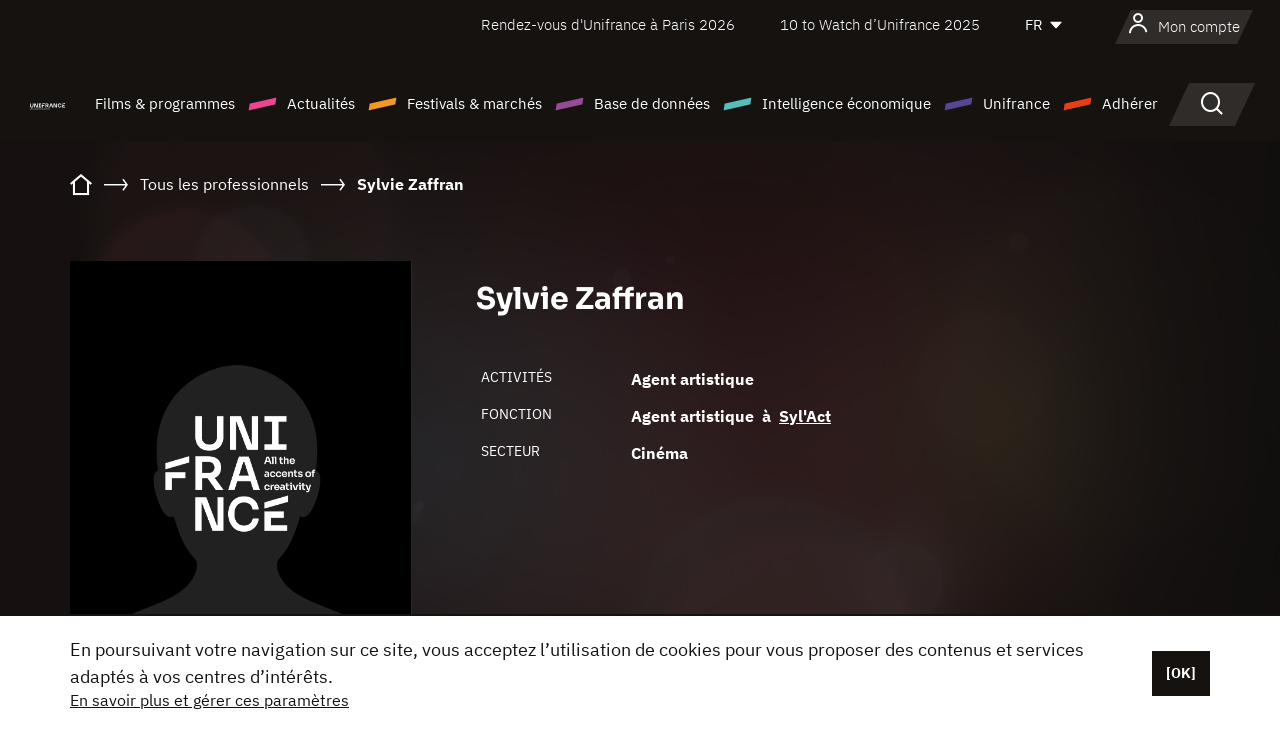

--- FILE ---
content_type: text/html;charset=utf-8
request_url: https://www.unifrance.org/annuaires/personne/440837/sylvie-zaffran
body_size: 16421
content:
<!DOCTYPE html><html lang="fr" prefix="og: http://ogp.me/ns#"><head><script>(function(w,d,s,l,i){w[l]=w[l]||[];w[l].push({'gtm.start':
						new Date().getTime(),event:'gtm.js'});var f=d.getElementsByTagName(s)[0],
					j=d.createElement(s),dl=l!='dataLayer'?'&l='+l:'';j.async=true;j.src=
					'https://www.googletagmanager.com/gtm.js?id='+i+dl;f.parentNode.insertBefore(j,f);
			})(window,document,'script','dataLayer','GTM-N94R5GK');</script><meta charset="utf-8"/><title>Sylvie Zaffran - Unifrance</title><link rel="alternate" hreflang="en" href="https://en.unifrance.org/directories/person/440837/sylvie-zaffran"/><link rel="alternate" hreflang="es" href="https://es.unifrance.org/anuario/particulares/440837/sylvie-zaffran"/><link rel="alternate" hreflang="ja" href="https://japan.unifrance.org/映画関係者名鑑/人物/440837/sylvie-zaffran"/><meta content="width=device-width, initial-scale=1, shrink-to-fit=no" name="viewport"/><link type="image/x-icon" href="/ressources/internet/images/v2/favicon.svg" rel="shortcut icon"/><link type="image/x-icon" href="/ressources/internet/images/v2/favicon.svg" rel="icon"/><style>
				@font-face{font-family:IBMPlexSans;font-style:normal;font-weight:700;font-display:swap;src:local("IBMPlexSans"),url("/ressources/internet/fonts/IBMPlexSans/IBMPlexSans-700.ttf") format("truetype"),url("/ressources/internet/fonts/IBMPlexSans/IBMPlexSans-700.eot?#iefix") format("embedded-opentype"),url("/ressources/internet/fonts/IBMPlexSans/IBMPlexSans-700.woff2") format("woff2"),url("/ressources/internet/fonts/IBMPlexSans/IBMPlexSans-700.woff") format("woff"),url("/ressources/internet/fonts/IBMPlexSans/IBMPlexSans-700.svg") format("svg")}@font-face{font-family:IBMPlexSans;font-style:normal;font-weight:600;font-display:swap;src:local("IBMPlexSans"),url("/ressources/internet/fonts/IBMPlexSans/IBMPlexSans-600.ttf") format("truetype"),url("/ressources/internet/fonts/IBMPlexSans/IBMPlexSans-600.eot?#iefix") format("embedded-opentype"),url("/ressources/internet/fonts/IBMPlexSans/IBMPlexSans-600.woff2") format("woff2"),url("/ressources/internet/fonts/IBMPlexSans/IBMPlexSans-600.woff") format("woff"),url("/ressources/internet/fonts/IBMPlexSans/IBMPlexSans-600.svg") format("svg")}@font-face{font-family:IBMPlexSans;font-style:normal;font-weight:500;font-display:swap;src:local("IBMPlexSans"),url("/ressources/internet/fonts/IBMPlexSans/IBMPlexSans-500.ttf") format("truetype"),url("/ressources/internet/fonts/IBMPlexSans/IBMPlexSans-500.eot?#iefix") format("embedded-opentype"),url("/ressources/internet/fonts/IBMPlexSans/IBMPlexSans-500.woff2") format("woff2"),url("/ressources/internet/fonts/IBMPlexSans/IBMPlexSans-500.woff") format("woff"),url("/ressources/internet/fonts/IBMPlexSans/IBMPlexSans-500.svg") format("svg")}@font-face{font-family:IBMPlexSans;font-style:normal;font-weight:400;font-display:swap;src:local("IBMPlexSans"),url("/ressources/internet/fonts/IBMPlexSans/IBMPlexSans-400.ttf") format("truetype"),url("/ressources/internet/fonts/IBMPlexSans/IBMPlexSans-400.eot?#iefix") format("embedded-opentype"),url("/ressources/internet/fonts/IBMPlexSans/IBMPlexSans-400.woff2") format("woff2"),url("/ressources/internet/fonts/IBMPlexSans/IBMPlexSans-400.woff") format("woff"),url("/ressources/internet/fonts/IBMPlexSans/IBMPlexSans-400.svg") format("svg")}@font-face{font-family:IBMPlexSans;font-style:normal;font-weight:300;font-display:swap;src:local("IBMPlexSans"),url("/ressources/internet/fonts/IBMPlexSans/IBMPlexSans-300.ttf") format("truetype"),url("/ressources/internet/fonts/IBMPlexSans/IBMPlexSans-300.eot?#iefix") format("embedded-opentype"),url("/ressources/internet/fonts/IBMPlexSans/IBMPlexSans-300.woff2") format("woff2"),url("/ressources/internet/fonts/IBMPlexSans/IBMPlexSans-300.woff") format("woff"),url("/ressources/internet/fonts/IBMPlexSans/IBMPlexSans-300.svg") format("svg")}@font-face{font-family:IBMPlexSans;font-style:normal;font-weight:200;font-display:swap;src:local("IBMPlexSans"),url("/ressources/internet/fonts/IBMPlexSans/IBMPlexSans-200.ttf") format("truetype"),url("/ressources/internet/fonts/IBMPlexSans/IBMPlexSans-200.eot?#iefix") format("embedded-opentype"),url("/ressources/internet/fonts/IBMPlexSans/IBMPlexSans-200.woff2") format("woff2"),url("/ressources/internet/fonts/IBMPlexSans/IBMPlexSans-200.woff") format("woff"),url("/ressources/internet/fonts/IBMPlexSans/IBMPlexSans-200.svg") format("svg")}@font-face{font-family:IBMPlexSans;font-style:normal;font-weight:100;font-display:swap;src:local("IBMPlexSans"),url("/ressources/internet/fonts/IBMPlexSans/IBMPlexSans-100.ttf") format("truetype"),url("/ressources/internet/fonts/IBMPlexSans/IBMPlexSans-100.eot?#iefix") format("embedded-opentype"),url("/ressources/internet/fonts/IBMPlexSans/IBMPlexSans-100.woff2") format("woff2"),url("/ressources/internet/fonts/IBMPlexSans/IBMPlexSans-100.woff") format("woff"),url("/ressources/internet/fonts/IBMPlexSans/IBMPlexSans-100.svg") format("svg")}:root{--bs-blue:#55bdba;--bs-indigo:#6610f2;--bs-purple:#954b95;--bs-pink:#e94591;--bs-red:#e73e1a;--bs-orange:#f49726;--bs-yellow:#ffc107;--bs-green:#90c189;--bs-teal:#20c997;--bs-cyan:#0dcaf0;--bs-black:#151210;--bs-white:#fff;--bs-gray:#6c757d;--bs-gray-dark:#343a40;--bs-gray-100:#f8f9fa;--bs-gray-200:#e9ecef;--bs-gray-300:#dee2e6;--bs-gray-400:#ced4da;--bs-gray-500:#adb5bd;--bs-gray-600:#6c757d;--bs-gray-700:#495057;--bs-gray-800:#343a40;--bs-gray-900:#212529;--bs-primary:#74d1f6;--bs-black:#151210;--bs-pink:#e94591;--bs-orange:#f49726;--bs-purple:#954b95;--bs-blue:#55bdba;--bs-deep-purple:#554593;--bs-red:#e73e1a;--bs-green:#90c189;--bs-gray:#a6a096;--bs-brown:#816041;--bs-sand:#d8b882;--bs-primary-rgb:116,209,246;--bs-black-rgb:21,18,16;--bs-pink-rgb:233,69,145;--bs-orange-rgb:244,151,38;--bs-purple-rgb:149,75,149;--bs-blue-rgb:85,189,186;--bs-deep-purple-rgb:85,69,147;--bs-red-rgb:231,62,26;--bs-green-rgb:144,193,137;--bs-gray-rgb:166,160,150;--bs-brown-rgb:129,96,65;--bs-sand-rgb:216,184,130;--bs-white-rgb:255,255,255;--bs-black-rgb:21,18,16;--bs-body-color-rgb:21,18,16;--bs-body-bg-rgb:255,255,255;--bs-font-sans-serif:"IBMPlexSans";--bs-font-monospace:SFMono-Regular,Menlo,Monaco,Consolas,"Liberation Mono","Courier New",monospace;--bs-gradient:linear-gradient(180deg,rgba(255,255,255,0.15),rgba(255,255,255,0));--bs-body-font-family:IBMPlexSans;--bs-body-font-size:calc(1.285rem+0.42vw);--bs-body-font-weight:400;--bs-body-line-height:1.25;--bs-body-color:#151210;--bs-body-bg:#fff;--bs-border-width:1px;--bs-border-style:solid;--bs-border-color:#151210;--bs-border-color-translucent:rgba(21,18,16,0.175);--bs-border-radius:.375rem;--bs-border-radius-sm:.25rem;--bs-border-radius-lg:.5rem;--bs-border-radius-xl:1rem;--bs-border-radius-2xl:2rem;--bs-border-radius-pill:50rem;--bs-link-color:#74d1f6;--bs-link-hover-color:#5da7c5;--bs-code-color:#e94591;--bs-highlight-bg:#fff3cd}@media (min-width:1200px){:root{--bs-body-font-size:1.6rem}}*,::after,::before{box-sizing:border-box}@media (prefers-reduced-motion:no-preference){:root{scroll-behavior:smooth}}body{margin:0;font-family:var(--bs-body-font-family);font-size:var(--bs-body-font-size);font-weight:var(--bs-body-font-weight);line-height:var(--bs-body-line-height);color:var(--bs-body-color);text-align:var(--bs-body-text-align);background-color:var(--bs-body-bg);-webkit-text-size-adjust:100%}::-moz-focus-inner{padding:0;border-style:none}::-webkit-datetime-edit-day-field,::-webkit-datetime-edit-fields-wrapper,::-webkit-datetime-edit-hour-field,::-webkit-datetime-edit-minute,::-webkit-datetime-edit-month-field,::-webkit-datetime-edit-text,::-webkit-datetime-edit-year-field{padding:0}::-webkit-inner-spin-button{height:auto}::-webkit-search-decoration{-webkit-appearance:none}::-webkit-color-swatch-wrapper{padding:0}::file-selector-button{font:inherit;-webkit-appearance:button}iframe{border:0}:root{--bs-body-font-size:1.6rem}html{font-size:62.5%}*{-webkit-font-smoothing:antialiased;-moz-font-smoothing:antialiased;-moz-osx-font-smoothing:grayscale}@media (min-width:1280px){body{background:linear-gradient(180deg,#151210 0,#151210 12rem,#fff 12rem)}}body{font-family:IBMPlexSans}
			</style><link onload="this.onload=null;this.rel=&apos;stylesheet&apos;;this.media=&apos;all&apos;" as="style" href="/ressources/internet/css/bootstrap.min.css?t=1767688136596" rel="preload"/><link onload="this.onload=null;this.rel=&apos;stylesheet&apos;;this.media=&apos;all&apos;" media="screen and (min-width: 768px)" as="style" href="/ressources/internet/css/unifrance-desktop.min.css?t=1767688136596" rel="preload"/><link onload="this.onload=null;this.rel=&apos;stylesheet&apos;;this.media=&apos;all&apos;" media="screen and (max-width: 767px)" as="style" href="/ressources/internet/css/unifrance-mobile.min.css?t=1767688136596" rel="preload"/><link onload="this.onload=null;this.rel=&apos;stylesheet&apos;;this.media=&apos;all&apos;" media="screen and (min-width: 768px)" as="style" href="/ressources/internet/css/unifrance-person-desktop.min.css?t=1767688136596" rel="preload"/><link onload="this.onload=null;this.rel=&apos;stylesheet&apos;;this.media=&apos;all&apos;" media="screen and (max-width: 767px)" as="style" href="/ressources/internet/css/unifrance-person-mobile.min.css?t=1767688136596" rel="preload"/></head><body class=""><noscript><iframe style="display:none;visibility:hidden" width="0" height="0" src="https://www.googletagmanager.com/ns.html?id=GTM-N94R5GK"/></noscript><label hidden="hidden" id="moins">Voir moins</label><label hidden="hidden" id="plus">Voir tout</label><label hidden="hidden" id="inTotal">au total</label><label hidden="hidden" id="voirLaFiche">Voir la fiche</label><label hidden="hidden" id="allDep">Tous Departements</label><label hidden="hidden" id="showCaptchaModal">true</label><div class="site-wrapper"><div data-datemodification="1450533930638" data-promotionid="2070" style="display: none" class="appMobileOff headerInfos cookies-banner"><div class="cookies-banner--wrapper container"><div class="cookies-banner--txt"><p> En poursuivant votre navigation sur ce site, vous acceptez l’utilisation de cookies pour vous proposer des contenus et services adaptés à vos centres d’intérêts.</p><a class="moreInfos" target="_blank" href="https://www.unifrance.org/promotion/6820/titleClick">En savoir plus et gérer ces paramètres</a></div><div class="cookies-banner--actions"><a class="closeHeaderInfos btn btn-primary" href="#">[OK]</a></div><div class="clearfix"></div><div id="inform-and-ask" style="display: none; width: 300px; background-color: white; repeat: scroll 0% 0% white; border: 1px solid #cccccc; padding :10px 10px;text-align:center; position: fixed; top:30px; left:50%; margin-top:0px; margin-left:-150px; z-index:100000; opacity:1"><div>Etes vous sur?</div><div style="padding :10px 10px;text-align:center;"><button onclick="tagAnalyticsCNIL.CookieConsent.hideInform()" name="cancel" class="btn btn-red btn-pill btn-block">Non</button></div></div></div></div><header role="banner" class="site-header js-header-uni"><div class="site-header__inner"><div class="container"><div class="site-header__top d-none d-xl-flex align-items-center justify-content-end"><ul class="list-unstyled d-flex align-items-center m-0"><li><a href="https://www.unifrance.org/festivals-et-marches/650/rendez-vous-d-unifrance-a-paris/2026">
                                                    Rendez-vous d'Unifrance à Paris 2026
                                                    </a></li><li><a href="https://www.unifrance.org/festivals-et-marches/1236/10-to-watch-d-unifrance/2025">
                                                    10 to Watch d’Unifrance 2025
                                                    </a></li><li><div class="site-header__lang"><select name="langues" aria-label="Français" title="Français"><option value="https://www.unifrance.org/annuaires/personne/440837/sylvie-zaffran" selected="selected">FR</option><option value="https://en.unifrance.org/directories/person/440837/sylvie-zaffran">EN</option><option value="https://es.unifrance.org/anuario/particulares/440837/sylvie-zaffran">ES</option><option value="https://japan.unifrance.org/映画関係者名鑑/人物/440837/sylvie-zaffran">JA</option></select></div></li></ul></div><div tabindex="-1" id="main-menu" class="site-header__bottom d-flex align-items-center justify-content-xl-between"><div class="site-header__btn d-xl-none"><button class="btn-unstyled js-navbar-toggler navbar-toggler"><span aria-hidden="true" class="unificon unificon-menu"></span><span class="visually-hidden">Menu</span></button></div><div class="site-header__lang d-none"><select name="langues" aria-label="Français" title="Français"><option value="https://www.unifrance.org/annuaires/personne/440837/sylvie-zaffran" selected="selected">FR</option><option value="https://en.unifrance.org/directories/person/440837/sylvie-zaffran">EN</option><option value="https://es.unifrance.org/anuario/particulares/440837/sylvie-zaffran">ES</option><option value="https://japan.unifrance.org/映画関係者名鑑/人物/440837/sylvie-zaffran">JA</option></select></div><div class="dropdown-user-wrapper dropdown login-btn"><a title="Voir mon profil" id="dropdownUser" class="dropdown-toggle text-decoration-none" href="https://www.unifrance.org/login"><span class="avatar-navbar avatar-user"><span aria-hidden="true" class="unificon unificon-user"></span><span class="avatar-user-text">Mon compte</span></span></a></div><div class="site-header__logo"><a href="https://www.unifrance.org/"><img height="58" width="281" alt="UNIFRANCE - all the accents of creativity" src="/ressources/internet/images/v2/unifrance-header.svg" class="img-fluid"/></a></div><div class="site-header__nav"><div class="site-header__mobileTop d-xl-none"><div class="site-header__close"><button class="btn-unstyled js-navbar-toggler"><span aria-hidden="true" class="unificon unificon-close"></span><span class="visually-hidden">Rechercher</span></button></div><div class="site-header__logo-mobile"><a href=""><img height="58" width="281" alt="UNIFRANCE" src="/ressources/internet/images/v2/unifrance-header-dark.svg" class="img-fluid"/></a></div><div class="site-header__lang lang-mobile"><select name="langues" aria-label="Français" title="Français"><option value="https://www.unifrance.org/annuaires/personne/440837/sylvie-zaffran" selected="selected">FR</option><option value="https://en.unifrance.org/directories/person/440837/sylvie-zaffran">EN</option><option value="https://es.unifrance.org/anuario/particulares/440837/sylvie-zaffran">ES</option><option value="https://japan.unifrance.org/映画関係者名鑑/人物/440837/sylvie-zaffran">JA</option></select></div></div><nav aria-label="Navigation principale" class="site-header__menu"><ul class="navbar-nav level1 unif-list"><li class="nav-item d-xl-none"><a class="nav-item nav-link" href="">Accueil</a></li><li class="nav-item no-theme dropdown dropdown-hover"><button aria-expanded="true" data-bs-auto-close="outside" data-bs-toggle="dropdown" class="nav-item nav-link dropdown-toggle">Films &amp; programmes</button><div class="submenu dropdown-menu menu-type-big"><div class="submenu__inner"><div class="submenu__wrapper d-flex"><div class="submenu__item"><div class="submenu__title">FILMS &amp; PROGRAMMES FRANÇAIS</div><ul class="list-unstyled unif-list submenu__content"><li><a class="nav-item nav-link" href="https://www.unifrance.org/film/espace-longs-metrages">Longs-métrages</a></li><li><a class="nav-item nav-link" href="https://www.unifrance.org/film/espace-courts-metrages">Courts-métrages</a></li><li><a class="nav-item nav-link" href="https://www.unifrance.org/serie/espace-programme">Programmes audiovisuels</a></li><li><a class="nav-item nav-link" href="/vr">Œuvres immersives</a></li></ul></div><div class="submenu__item"><div class="submenu__title">PROFESSIONNELS : VISIONNER UNE ŒUVRE</div><ul class="list-unstyled unif-list submenu__content"><li><a class="nav-item nav-link" target="_blank" href="https://screeningroom.unifrance.org/">Screening Room</a><span aria-hidden="true" class="unificon unificon-link-external"></span></li><li><a class="nav-item nav-link" href="https://www.unifrance.org/espace-courts-metrages/shortFilmGallery">Short Film Gallery</a><span aria-hidden="true" class="unificon unificon-cadenas"></span></li></ul></div><div class="submenu__item"><div class="submenu__title">CHERCHER UN FILM OU UN PROGRAMME</div><ul class="list-unstyled unif-list submenu__content"><li><a href="https://www.unifrance.org/recherche/film" class="nav-item nav-link">Tous les films et programmes</a></li><li><a href="https://www.unifrance.org/recherche/film?genres=film.genre.fiction&sort=pertinence" class="nav-item nav-link">Fiction</a></li><li><a href="https://www.unifrance.org/recherche/film?genres=film.genre.documentaire&sort=pertinence" class="nav-item nav-link">Documentaire</a></li><li><a href="https://www.unifrance.org/recherche/film?genres=film.genre.animation&sort=pertinence" class="nav-item nav-link">Animation</a></li><li><a href="https://www.unifrance.org/recherche/film?metrage=film.format.audiovisuel&formatProgramme=audiovisuel.format.serie&sort=pertinence" class="nav-item nav-link">Séries</a></li></ul></div></div></div></div></li><li class="nav-item theme1 dropdown dropdown-hover"><button aria-expanded="true" data-bs-auto-close="outside" data-bs-toggle="dropdown" class="nav-item nav-link dropdown-toggle">Actualités</button><div class="submenu dropdown-menu menu-type-normal"><div class="submenu__inner"><div class="submenu__wrapper d-flex"><div class="submenu__item"><ul class="list-unstyled unif-list submenu__content"><li><a class="nav-item nav-link" href="https://www.unifrance.org/actualites">À la une</a></li><li><a href="https://www.unifrance.org/recherche/actualite?rubriques=actu.rubrique.chiffresinternational&sort=pertinence" class="nav-item nav-link">Box-office</a></li><li><a href="https://www.unifrance.org/recherche/actualite?rubriques=actu.rubrique.actuvideo&sort=pertinence" class="nav-item nav-link">En vidéo</a></li><li><a href="https://www.unifrance.org/recherche/actualite?rubriques=actu.rubrique.Entretiens&sort=pertinence" class="nav-item nav-link">Entretiens</a></li><li><a href="https://www.unifrance.org/recherche/actualite?rubriques=actu.rubrique.Revuedepresseetrangere&sort=pertinence" class="nav-item nav-link">Revue de presse étrangère</a></li><li><a class="nav-item nav-link" href="https://www.unifrance.org/mes-newsletters/">Newsletters</a></li></ul></div></div></div></div></li><li class="nav-item theme2 dropdown dropdown-hover"><button aria-expanded="true" data-bs-auto-close="outside" data-bs-toggle="dropdown" class="nav-item nav-link dropdown-toggle">Festivals &amp; marchés</button><div class="submenu dropdown-menu menu-type-normal"><div class="submenu__inner"><div class="submenu__wrapper d-flex"><div class="submenu__item"><ul class="list-unstyled unif-list submenu__content"><li><a class="nav-item nav-link" href="https://www.unifrance.org/festivals-et-marches">À la une</a></li><li><a href="https://www.unifrance.org/recherche/manifestation?type=manifestation.type.festivallm&type=manifestation.type.festivallmcm&sort=pertinence" class="nav-item nav-link">Manifestations cinéma</a></li><li><a href="https://www.unifrance.org/recherche/manifestation?type=manifestation.type.audiovisuel&sort=pertinence" class="nav-item nav-link">Manifestations audiovisuelles</a></li><li><a class="nav-item nav-link anchorLink" href="https://www.unifrance.org/festivals-et-marches#telechargements">Catalogues téléchargeables</a></li></ul></div></div></div></div></li><li class="nav-item theme3 dropdown dropdown-hover"><button aria-expanded="true" data-bs-auto-close="outside" data-bs-toggle="dropdown" class="nav-item nav-link dropdown-toggle">Base de données</button><div class="submenu dropdown-menu menu-type-big menu-type-large"><div class="submenu__inner"><div class="submenu__wrapper d-flex"><div class="submenu__item"><div class="submenu__title">CHERCHER UNE PERSONNE</div><ul class="list-unstyled unif-list submenu__content"><li><a href="https://www.unifrance.org/recherche/personne" class="nav-item nav-link">Tous les professionnels</a></li><li><a href="https://www.unifrance.org/recherche/personne?secteursAV=audiovisuel.secteur.audiovisuel&secteursAV=audiovisuel.secteur.cinema&nationalitePersonne=pays.fr&rolesSociete=societe.activitefilm.exportation&typeActivitesLiees=fr.openwide.unifrance.common.core.business.societe.model.Societe&sort=pertinence" class="nav-item nav-link">Vendeurs français</a></li><li><a href="https://www.unifrance.org/recherche/personne?secteursAV=audiovisuel.secteur.audiovisuel&activitesAV=audiovisuel.activite.achat" class="nav-item nav-link">Acheteurs audiovisuels étrangers</a></li></ul></div><div class="submenu__item"><div class="submenu__title">CHERCHER UNE SOCIÉTÉ</div><ul class="list-unstyled unif-list submenu__content"><li><a href="https://www.unifrance.org/recherche/societe" class="nav-item nav-link">Toutes les sociétés</a></li><li><a href="https://www.unifrance.org/recherche/societe?paysOrigine=pays.fr&rolesSociete=societe.activitefilm.exportation&sort=pertinence" class="nav-item nav-link">Vente internationale</a></li><li><a href="https://www.unifrance.org/recherche/societe?rolesSociete=societe.activitefilm.distributionetrangerCM&rolesSociete=societe.activitefilm.distributionetrangerLM&sort=pertinence" class="nav-item nav-link">Distribution cinéma à l’étranger</a></li><li><a href="https://www.unifrance.org/recherche/societe?rolesSociete=societe.activitefilm.coproduction&rolesSociete=societe.activitefilm.producteurassocie&rolesSociete=societe.activitefilm.productiondeleguee&rolesSociete=societe.activitefilm.productionetrangere&rolesSociete=societe.activitefilm.productionexecutive&sort=pertinence" class="nav-item nav-link">Production et coproduction</a></li><li><a href="https://www.unifrance.org/recherche/societe?activitesHF=societe.activitehorsfilm.editionvideo_cm&activitesHF=societe.activitehorsfilm.editionvideodvd&activitesHF=societe.activitehorsfilm.maisonedition&sort=pertinence" class="nav-item nav-link">Édition vidéo</a></li><li><a href="https://www.unifrance.org/recherche/societe?activitesHF=societe.activitehorsfilm.presseecrite&activitesHF=societe.activitehorsfilm.presseinternet&activitesHF=societe.activitehorsfilm.presseradio&activitesHF=societe.activitehorsfilm.pressetv&sort=pertinence" class="nav-item nav-link">Médias</a></li></ul></div><div class="submenu__item"><div class="submenu__title">CHERCHER PAR PAYS OU ZONE</div><div class="form-item d-flex flex-column gap-3"><select onchange="location = this.options[this.selectedIndex].value;" class="form-select-search order-2"><option value="">Choisir un pays</option><option value="https://www.unifrance.org/box-office/481/afrique-du-sud">Afrique du Sud</option><option value="https://www.unifrance.org/box-office/101/allemagne">Allemagne</option><option value="https://www.unifrance.org/box-office/508/arabie-saoudite">Arabie Saoudite</option><option value="https://www.unifrance.org/box-office/361/argentine">Argentine</option><option value="https://www.unifrance.org/box-office/74849/asie-pacifique-ap">Asie Pacifique AP</option><option value="https://www.unifrance.org/box-office/601/australie">Australie</option><option value="https://www.unifrance.org/box-office/102/autriche">Autriche</option><option value="https://www.unifrance.org/box-office/103/belgique">Belgique</option><option value="https://www.unifrance.org/box-office/180/bielorussie">Bi&eacute;lorussie</option><option value="https://www.unifrance.org/box-office/362/bolivie">Bolivie</option><option value="https://www.unifrance.org/box-office/204/bosnie-herzegovine">Bosnie-Herz&eacute;govine</option><option value="https://www.unifrance.org/box-office/363/bresil">Br&eacute;sil</option><option value="https://www.unifrance.org/box-office/163/bulgarie">Bulgarie</option><option value="https://www.unifrance.org/box-office/711/cambodge">Cambodge</option><option value="https://www.unifrance.org/box-office/202/canada">Canada</option><option value="https://www.unifrance.org/box-office/364/chili">Chili</option><option value="https://www.unifrance.org/box-office/731/chine">Chine</option><option value="https://www.unifrance.org/box-office/104/chypre">Chypre</option><option value="https://www.unifrance.org/box-office/365/colombie">Colombie</option><option value="https://www.unifrance.org/box-office/733/coree-du-sud">Cor&eacute;e du Sud</option><option value="https://www.unifrance.org/box-office/301/costa-rica">Costa Rica</option><option value="https://www.unifrance.org/box-office/159/croatie">Croatie</option><option value="https://www.unifrance.org/box-office/415/cote-d-ivoire">C&ocirc;te d'Ivoire</option><option value="https://www.unifrance.org/box-office/118/danemark">Danemark</option><option value="https://www.unifrance.org/box-office/106/espagne">Espagne</option><option value="https://www.unifrance.org/box-office/182/estonie">Estonie</option><option value="https://www.unifrance.org/box-office/119/finlande">Finlande</option><option value="https://www.unifrance.org/box-office/108/grece">Gr&egrave;ce</option><option value="https://www.unifrance.org/box-office/721/hong-kong">Hong Kong</option><option value="https://www.unifrance.org/box-office/164/hongrie">Hongrie</option><option value="https://www.unifrance.org/box-office/703/inde">Inde</option><option value="https://www.unifrance.org/box-office/722/indonesie">Indon&eacute;sie</option><option value="https://www.unifrance.org/box-office/120/islande">Islande</option><option value="https://www.unifrance.org/box-office/521/israel">Isra&euml;l</option><option value="https://www.unifrance.org/box-office/109/italie">Italie</option><option value="https://www.unifrance.org/box-office/740/japon">Japon</option><option value="https://www.unifrance.org/box-office/397/kazakhstan">Kazakhstan</option><option value="https://www.unifrance.org/box-office/184/lettonie">Lettonie</option><option value="https://www.unifrance.org/box-office/74786/liban">Liban</option><option value="https://www.unifrance.org/box-office/185/lituanie">Lituanie</option><option value="https://www.unifrance.org/box-office/100/macedoine-du-nord">Mac&eacute;doine du Nord</option><option value="https://www.unifrance.org/box-office/723/malaisie">Malaisie</option><option value="https://www.unifrance.org/box-office/402/maroc">Maroc</option><option value="https://www.unifrance.org/box-office/367/mexique">Mexique</option><option value="https://www.unifrance.org/box-office/464/nigeria">Nigeria</option><option value="https://www.unifrance.org/box-office/121/norvege">Norv&egrave;ge</option><option value="https://www.unifrance.org/box-office/605/nouvelle-zelande">Nouvelle-Z&eacute;lande</option><option value="https://www.unifrance.org/box-office/368/paraguay">Paraguay</option><option value="https://www.unifrance.org/box-office/111/pays-bas">Pays-Bas</option><option value="https://www.unifrance.org/box-office/724/philippines">Philippines</option><option value="https://www.unifrance.org/box-office/165/pologne">Pologne</option><option value="https://www.unifrance.org/box-office/112/portugal">Portugal</option><option value="https://www.unifrance.org/box-office/74794/perou">P&eacute;rou</option><option value="https://www.unifrance.org/box-office/20201/quebec">Qu&eacute;bec</option><option value="https://www.unifrance.org/box-office/166/roumanie">Roumanie</option><option value="https://www.unifrance.org/box-office/107/royaume-uni">Royaume-Uni</option><option value="https://www.unifrance.org/box-office/168/russie">Russie</option><option value="https://www.unifrance.org/box-office/167/republique-tcheque">R&eacute;publique tch&egrave;que</option><option value="https://www.unifrance.org/box-office/408/serbie">Serbie</option><option value="https://www.unifrance.org/box-office/725/singapour">Singapour</option><option value="https://www.unifrance.org/box-office/169/slovaquie">Slovaquie</option><option value="https://www.unifrance.org/box-office/158/slovenie">Slov&eacute;nie</option><option value="https://www.unifrance.org/box-office/113/suisse">Suisse</option><option value="https://www.unifrance.org/box-office/122/suede">Su&egrave;de</option><option value="https://www.unifrance.org/box-office/727/taiwan">Ta&iuml;wan</option><option value="https://www.unifrance.org/box-office/726/thailande">Tha&iuml;lande</option><option value="https://www.unifrance.org/box-office/403/tunisie">Tunisie</option><option value="https://www.unifrance.org/box-office/114/turquie">Turquie</option><option value="https://www.unifrance.org/box-office/186/ukraine">Ukraine</option><option value="https://www.unifrance.org/box-office/370/uruguay">Uruguay</option><option value="https://www.unifrance.org/box-office/371/venezuela">Venezuela</option><option value="https://www.unifrance.org/box-office/713/vietnam">Vietnam</option><option value="https://www.unifrance.org/box-office/492/egypte">&Eacute;gypte</option><option value="https://www.unifrance.org/box-office/511/emirats-arabes-unis">&Eacute;mirats arabes unis</option><option value="https://www.unifrance.org/box-office/366/equateur">&Eacute;quateur</option><option value="https://www.unifrance.org/box-office/201/etats-unis">&Eacute;tats-Unis</option></select><select onchange="location = this.options[this.selectedIndex].value;" class="form-select-search order-2"><option value="">Choisir une zone géographique</option><option value="https://www.unifrance.org/box-office/4/afrique">Afrique</option><option value="https://www.unifrance.org/box-office/2/amerique-du-nord">Am&eacute;rique du Nord</option><option value="https://www.unifrance.org/box-office/3/amerique-latine">Am&eacute;rique latine</option><option value="https://www.unifrance.org/box-office/7/asie">Asie</option><option value="https://www.unifrance.org/box-office/8/europe-centrale-et-orientale">Europe centrale et orientale</option><option value="https://www.unifrance.org/box-office/1/europe-occidentale">Europe occidentale</option><option value="https://www.unifrance.org/box-office/74807/monde">Monde</option><option value="https://www.unifrance.org/box-office/5/moyen-orient">Moyen-Orient</option><option value="https://www.unifrance.org/box-office/6/oceanie">Oc&eacute;anie</option></select></div><div class="submenu__title">CHERCHER PAR GENRE</div><div class="form-item d-flex flex-column"><select onchange="if($(&apos;#showCaptchaModal&apos;).text() === &apos;true&apos;) { $(&apos;#captchaModalForm&apos;).attr(&apos;action&apos;, this.options[this.selectedIndex].value); $(&apos;#captchaModal&apos;).modal(&apos;show&apos;); } else location = this.options[this.selectedIndex].value;" class="form-select-search order-2"><option value="">Choisir un genre</option><option value="https://www.unifrance.org/recherche/film?genres=film.genre.animation&amp;sort=pertinence">Animation</option><option value="https://www.unifrance.org/recherche/film?genres=film.genre.clip&amp;sort=pertinence">Clip</option><option value="https://www.unifrance.org/recherche/film?genres=film.genre.documentaire&amp;sort=pertinence">Documentaire</option><option value="https://www.unifrance.org/recherche/film?genres=film.genre.experimental&amp;sort=pertinence">Expérimental</option><option value="https://www.unifrance.org/recherche/film?genres=film.genre.fiction&amp;sort=pertinence">Fiction</option><option value="https://www.unifrance.org/recherche/film?genres=film.genre.spectaclevivant&amp;sort=pertinence">Spectacle Vivant</option></select></div></div><div class="submenu__item"><div class="submenu__title">CONDITIONS DE RÉFÉRENCEMENT</div><ul class="list-unstyled unif-list submenu__content"><li><a class="nav-item nav-link" href="https://www.unifrance.org/corporate/referencement-oeuvres-societes-personnes">Référencement oeuvres, sociétés et personnes</a></li></ul></div></div></div></div></li><li class="nav-item theme4 dropdown dropdown-hover"><button aria-expanded="true" data-bs-auto-close="outside" data-bs-toggle="dropdown" class="nav-item nav-link dropdown-toggle">Intelligence économique</button><div class="submenu dropdown-menu menu-type-normal"><div class="submenu__inner"><div class="submenu__wrapper d-flex"><div class="submenu__item"><ul class="list-unstyled unif-list submenu__content"><li><a class="nav-item nav-link" href="https://www.unifrance.org/box-office/74807/monde">Données économiques à l'international</a></li><li><a class="nav-item nav-link" href="https://www.unifrance.org/box-office">Données économiques par pays ou zone géographique</a></li><li><a href="https://www.unifrance.org/recherche/actualite?rubriques=actu.rubrique.etudes&sort=pertinence" class="nav-item nav-link">Études &amp; bilans annuels</a></li><li><a href="https://www.unifrance.org/recherche/actualite?rubriques=actu.rubrique.veillenumerique&sort=pertinence" class="nav-item nav-link">Veille numérique</a></li></ul></div></div></div></div></li><li class="nav-item theme5 dropdown dropdown-hover"><button aria-expanded="true" data-bs-auto-close="outside" data-bs-toggle="dropdown" class="nav-item nav-link dropdown-toggle">Unifrance</button><div class="submenu dropdown-menu menu-type-normal"><div class="submenu__inner"><div class="submenu__wrapper d-flex"><div class="submenu__item"><ul class="list-unstyled unif-list submenu__content"><li><a class="nav-item nav-link" href="https://www.unifrance.org/corporate/missions">Missions</a></li><li><a class="nav-item nav-link" href="https://www.unifrance.org/corporate/organigramme">Organigramme</a></li><li><a class="nav-item nav-link" href="https://www.unifrance.org/corporate/instances">Instances</a></li><li><a class="nav-item nav-link" href="https://www.unifrance.org/corporate/bureaux-etranger">Bureaux à l’étranger</a></li><li><a class="nav-item nav-link" href="https://www.unifrance.org/corporate/partenaires">Partenaires</a></li><li><a class="nav-item nav-link" href="https://www.unifrance.org/corporate/fonds-de-dotation">Fonds de dotation Unifrance</a></li><li><a class="nav-item nav-link" href="https://www.unifrance.org/corporate/recrutement">Recrutement</a></li><li><a class="nav-item nav-link" href="https://www.unifrance.org/corporate/valeurs">Valeurs</a></li><li><a class="nav-item nav-link" href="https://www.unifrance.org/corporate/vhss">VHSS</a></li></ul></div></div></div></div></li><li class="nav-item theme6 dropdown dropdown-hover"><button aria-expanded="true" data-bs-auto-close="outside" data-bs-toggle="dropdown" class="nav-item nav-link dropdown-toggle">Adhérer</button><div class="submenu dropdown-menu menu-type-big"><div class="submenu__inner"><div class="submenu__wrapper d-flex"><div class="submenu__item"><div class="submenu__title">PROFESSIONNELS DU CINÉMA</div><ul class="list-unstyled unif-list submenu__content"><li><a class="nav-item nav-link" href="https://www.unifrance.org/corporate/producteurs-longs-metrages">Producteurs de longs-métrages</a></li><li><a class="nav-item nav-link" href="https://www.unifrance.org/corporate/exportateurs-longs-metrages">Exportateurs de longs-métrages</a></li><li><a class="nav-item nav-link" href="https://www.unifrance.org/corporate/distributeurs-court-metrages">Producteurs et distributeurs de courts-métrages ou d’œuvres immersives</a></li><li><a class="nav-item nav-link" href="https://www.unifrance.org/corporate/artistes">Réalisateurs, acteurs, scénaristes, compositeurs et agents artistiques</a></li></ul></div><div class="submenu__item"><div class="submenu__title">PROFESSIONNELS DE L’AUDIOVISUEL</div><ul class="list-unstyled unif-list submenu__content"><li><a class="nav-item nav-link" href="https://www.unifrance.org/corporate/distributeurs-oeuvres-audiovisuelles">Distributeurs d’œuvres audiovisuelles</a></li><li><a class="nav-item nav-link" href="https://www.unifrance.org/corporate/producteurs-oeuvres-audiovisuelles">Producteurs d’œuvres audiovisuelles</a></li><li><a class="nav-item nav-link" href="https://www.unifrance.org/corporate/artistes">Réalisateurs, acteurs, scénaristes, compositeurs et agents artistiques</a></li></ul></div></div></div></div></li></ul></nav><div class="site-header__links-mobile d-xl-none"><ul class="list-unstyled"><li><a href="https://www.unifrance.org/festivals-et-marches/650/rendez-vous-d-unifrance-a-paris/2026">
                                                            Rendez-vous d'Unifrance à Paris 2026
                                                            </a></li><li><a href="https://www.unifrance.org/festivals-et-marches/1236/10-to-watch-d-unifrance/2025">
                                                            10 to Watch d’Unifrance 2025
                                                            </a></li></ul></div></div><div tabindex="-1" class="site-header__search" id="main-search"><button onclick="setTimeout(function(){$(&apos;#modal-search__input&apos;).focus();}, 500)" data-bs-target="#searchModal" data-bs-toggle="modal" class="btn-unstyled"><span aria-hidden="true" class="unificon unificon-search"></span><span class="visually-hidden">Rechercher</span></button></div></div></div></div></header><div class="site-wrapper"><main tabindex="-1" role="main" class="site-content" id="main-content"><div class="jumbotron uni-banner text-white bg-black page-jumbotron"><div class="embed-img"><picture><img height="410" width="805" src="/ressources/internet/images/cover/cover3.jpg"/></picture></div><div class="jumbotron-inner"><div class="breadcrumb-wrapper container d-none d-lg-block"><nav aria-label="Fil d&apos;Ariane"><ol typeof="BreadcrumbList" vocab="http://schema.org/" class="breadcrumb"><li typeof="ListItem" property="itemListElement" class="breadcrumb-item"><a typeof="WebPage" property="item" href="https://www.unifrance.org/"><span aria-hidden="true" class="unificon unificon-home"></span><span class="d-none" property="id">https://www.unifrance.org/</span><span class="d-none" property="name">Accueil</span></a><meta content="1" property="position"/></li><li typeof="ListItem" property="itemListElement" class="breadcrumb-item"><a typeof="WebPage" property="item" href="https://www.unifrance.org/recherche/personne"><span class="d-none" property="id">https://www.unifrance.org/recherche/personne</span><span property="name">Tous les professionnels</span></a><meta content="2" property="position"/></li><li typeof="ListItem" property="itemListElement" class="breadcrumb-item active"><span property="name">Sylvie Zaffran</span><meta content="3" property="position"/></li></ol></nav></div><div class="d-lg-none container prevLink"><a href="https://www.unifrance.org/recherche/personne" class="link-back"><span aria-hidden="true" class="unificon unificon-arrow-right-long"></span><span>Tous les professionnels</span></a></div><div class="container"><div class="jumbotron__content"><div class="jumbotron__image jumbotron-gallery"><a data-pswp-height="" data-pswp-width="" data-size="" href="https://medias.unifrance.org/medias/155/196/50331/visuel/generique-personne-defaut.png"><picture><img class="img-fluid" border="0" alt="Sylvie Zaffran" title="Sylvie Zaffran" width="1167" height="1454" src="https://medias.unifrance.org/medias/155/196/50331/visuel/generique-personne-defaut.png"/></picture></a></div><h1 class="jumbotron__title person-title like-h1">Sylvie Zaffran</h1><div class="jumbotron__infos"><p class="info"><span class="info__label small text-uppercase">Activités</span><strong>Agent artistique</strong></p><p class="info"><span class="info__label small text-uppercase">Fonction</span><strong><span>Agent artistique
                                                             à 
                                                            <a target="_blank" href="https://www.unifrance.org/annuaires/societe/359141/syl-act">Syl'Act</a><br/></span></strong></p><p class="info"><span class="info__label small text-uppercase">Secteur</span><strong>Cinéma</strong></p><div class="jumbotron__btn d-sm-flex justify-content-md-end"></div></div></div></div></div></div><div class="container page-sheet"><div class="row"><div class="col-lg-4"><div class="sticky-wrapper"><div class="sticky js-sticky-summary" id="scrollspy"><picture class="scrollspy__image"><img style="padding-top:23px; padding-bottom:23px;" border="0" alt="Sylvie Zaffran" title="Sylvie Zaffran" width="220" height="274" src="https://medias.unifrance.org/medias/155/196/50331/visuel/generique-personne-defaut.png" loading="lazy"/></picture><div class="scrollspy__nav js-sticky-summary-nav"><ul class="scrollspy__list js-summary-list-data"></ul></div><div class="scrollspy__btn d-flex gap-3 align-items-start"><span class="scrollspy__btn-summary d-lg-none"><button data-bs-target="#summaryModal" data-bs-toggle="modal" class="btn btn-secondary justify-content-center p-0"><span aria-hidden="true" class="unificon unificon-liste"></span><span class="d-inline p-2">Sommaire de la fiche</span></button></span><div class="popover-wrapper"><button data-bs-custom-class="popover-partager" data-bs-placement="right" data-bs-toggle="popover" data-bs-trigger="click" aria-label="Partager" type="button" class="btn btn-primary"><span aria-hidden="true" class="unificon unificon-partage me-0 me-md-3 me-xxl-5"></span><span class="d-none d-lg-block">Partager</span></button><div class="popover-content d-none"><ul class="list-unstyled"><li><a target="_blank" href="https://www.facebook.com/sharer/sharer.php?u=https://www.unifrance.org/annuaires/personne/440837/sylvie-zaffran"><span class="unificon"><img class="align-top" alt="Facebook" title="Facebook" width="35" height="35" src="https://medias.unifrance.org/medias/228/86/284388/visuel/facebook.svg" loading="lazy"/></span><span class="text">Facebook</span></a></li><li><a target="_blank" href="mailto:?body=https://www.unifrance.org/annuaires/personne/440837/sylvie-zaffran&subject=Sylvie Zaffran"><span aria-hidden="true" class="unificon unificon-enveloppe"></span><span class="text">Mail</span></a></li></ul></div></div><div><button onclick="$(&apos;.login-btn a&apos;)[0].click(); return false;" href="https://www.unifrance.org/login" class="btn btn-primary btn-active"><span aria-hidden="true" class="unificon unificon-favori icon-un-active me-0 me-md-3 me-xxl-5"></span><span class="text-un-active">Favori</span></button></div></div></div></div><div aria-hidden="true" aria-labelledby="summaryModalTitle" tabindex="-1" data-bs-keyboard="true" id="summaryModal" class="modal modal-summary fade"><div class="modal-dialog"><div class="modal-content"><div class="modal-body"><div class="container"><div class="d-flex justify-content-between align-items-center modal-search__header"><div class="site-header__logo modal-search__logo"><a href="#"><img height="58" width="281" loading="lazy" alt="" src="/ressources/internet/images/v2/unifrance-header-dark.svg" class="img-fluid"/></a></div><button aria-label="Fermer le sommaire" data-bs-dismiss="modal" class="btn-close" type="button"><span class="visually-hidden">Fermer</span><span aria-hidden="true" class="unificon unificon-close"></span></button></div><div class="modal-summary__inner"><div class="modal-summary__form"><p class="modal-summary__subtitle">Sommaire</p><h2 class="modal-summary__title" id="summaryModalTitle">Sylvie Zaffran</h2><div class="modal-summary__content"><div class="scrollspy-nav-madal js-sticky-summary-modal"></div></div></div></div></div></div></div></div></div></div><div class="col-lg-8 ps-xl-0"><div class="scrollspy-content"><div class="js-summary-source"><div id="societeFilmographie" class="page-sheet-section"><div class="title-h2 title-h2--oneIcone "><h2 class="d-flex justify-content-start" id=""><span aria-hidden="true" class="unificon unificon-chevron-left"></span><span class="title-text">Talents représentés</span><span class="fw-normal">(38)</span></h2></div><div class="page-sheet-inner"><div class="collapse-wrapper"><div class="table-filter"><form aria-label="Form" action="#" class="filter-select"><div class="form-item gap-4"><select data-filter-name="talents" class="form-select-filter dataFilter"><option value="">Tous Pays</option><option value="pays.co">Colombie (1)</option><option value="pays.fr">France (35)</option><option value="pays.null">Pays non renseigné (2)</option></select><select data-filter-name="talents" class="form-select-filter dataFilter"><option value="">Tous Genres</option><option value="personne.sexe.feminin">Femme (15)</option><option value="personne.sexe.masculin">Homme (23)</option></select><select data-filter-name="talents" class="form-select-filter dataFilter"><option value="">Tous Rôles</option><option value="personne.activitefilm.acteur">Acteur (38)</option><option value="personne.activitefilm.directeurphoto">Directeur de la photo (1)</option><option value="personne.activitefilm.decorateur">Décors (2)</option><option value="personne.activitefilm.producteur">Producteur (2)</option><option value="personne.activitefilm.producteurdelegue">Producteur délégué (1)</option><option value="personne.activitefilm.producteurexecutif">Producteur exécutif (1)</option><option value="personne.activitefilm.realisateur">Réalisateur (2)</option><option value="personne.activitefilm.scenariste">Scénariste (4)</option><option value="personne.activitefilm.voix">Voix (7)</option><option value="personne.activitefilm.voixoff">Voix off (3)</option></select></div></form></div><div class="card-movie__wrapper mt-8"><div class="scroll-slider js-scroll-slider slick-four" id="talents"><div data-filters="|pays.fr|personne.sexe.feminin||personne.activitefilm.decorateur|
                                
                                    |personne.activitefilm.voix|
                                
                                    |personne.activitefilm.voixoff|
                                
                                    |personne.activitefilm.acteur||" class="card-person d-flex flex-column"><div class="card-person__text order-2"><h4 class="like-h3"><a href="https://www.unifrance.org/annuaires/personne/324407/cecile-arnaud">C&eacute;cile Arnaud</a></h4></div><div class="card-person__img order-1"><picture><img class="img-fluid" alt="C&eacute;cile Arnaud - &copy; Sarah Robine" title="C&eacute;cile Arnaud - &copy; Sarah Robine" width="321" height="400" src="https://medias.unifrance.org/medias/45/237/60717/format_web/cecile-arnaud.jpg" loading="lazy"/></picture></div></div><div data-filters="|pays.fr|personne.sexe.masculin||personne.activitefilm.acteur||" class="card-person d-flex flex-column"><div class="card-person__text order-2"><h4 class="like-h3"><a href="https://www.unifrance.org/annuaires/personne/307648/jonny-arriola">Jonny Arriola</a></h4></div><div class="card-person__img order-1"><picture><img class="img-fluid" alt="Jonny Arriola" title="Jonny Arriola" width="320" height="400" src="https://medias.unifrance.org/medias/161/96/155809/format_web/jonny-arriola.jpg" loading="lazy"/></picture></div></div><div data-filters="|pays.fr|personne.sexe.feminin||personne.activitefilm.acteur||" class="card-person d-flex flex-column"><div class="card-person__text order-2"><h4 class="like-h3"><a href="https://www.unifrance.org/annuaires/personne/394488/berenice-bala">B&eacute;r&eacute;nice Bala</a></h4></div><div class="card-person__img order-1"><picture><img class="img-fluid" alt="B&eacute;r&eacute;nice Bala" title="B&eacute;r&eacute;nice Bala" width="320" height="400" src="https://medias.unifrance.org/medias/193/5/198081/format_web/berenice-bala.jpg" loading="lazy"/></picture></div></div><div data-filters="|pays.fr|personne.sexe.feminin||personne.activitefilm.acteur||" class="card-person d-flex flex-column"><div class="card-person__text order-2"><h4 class="like-h3"><a href="https://www.unifrance.org/annuaires/personne/408672/estelle-baldassin">Estelle Baldassin</a></h4></div><div class="card-person__img order-1"><picture><img class="img-fluid" alt="Estelle Baldassin" title="Estelle Baldassin" width="320" height="400" src="https://medias.unifrance.org/medias/48/172/175152/format_web/estelle-baldassin.jpg" loading="lazy"/></picture></div></div><div data-filters="|pays.fr|personne.sexe.masculin||personne.activitefilm.acteur||" class="card-person d-flex flex-column"><div class="card-person__text order-2"><h4 class="like-h3"><a href="https://www.unifrance.org/annuaires/personne/138343/serge-barbagallo">Serge Barbagallo</a></h4></div><div class="card-person__img order-1"><picture><img class="img-fluid" alt="Serge Barbagallo" title="Serge Barbagallo" width="322" height="400" src="https://medias.unifrance.org/medias/164/97/156068/format_web/serge-barbagallo.jpg" loading="lazy"/></picture></div></div><div data-filters="|pays.fr|personne.sexe.masculin||personne.activitefilm.acteur||" class="card-person d-flex flex-column"><div class="card-person__text order-2"><h4 class="like-h3"><a href="https://www.unifrance.org/annuaires/personne/441186/stephan-beauregard">St&eacute;phan Beauregard</a></h4></div><div class="card-person__img order-1"><picture><img class="img-fluid" alt="St&eacute;phan Beauregard" title="St&eacute;phan Beauregard" width="321" height="400" src="https://medias.unifrance.org/medias/135/42/207495/format_web/stephan-beauregard.jpg" loading="lazy"/></picture></div></div><div data-filters="|pays.fr|personne.sexe.feminin||personne.activitefilm.acteur||" class="card-person d-flex flex-column"><div class="card-person__text order-2"><h4 class="like-h3"><a href="https://www.unifrance.org/annuaires/personne/478672/amel-benaissa">Amel Bena&iuml;ssa</a></h4></div><div class="card-person__img order-1"><picture><img class="img-fluid" alt="Amel Bena&iuml;ssa" title="Amel Bena&iuml;ssa" width="321" height="400" src="https://medias.unifrance.org/medias/92/235/256860/format_web/amel-benaissa.jpg" loading="lazy"/></picture></div></div><div data-filters="|pays.fr|personne.sexe.masculin||personne.activitefilm.acteur||" class="card-person d-flex flex-column"><div class="card-person__text order-2"><h4 class="like-h3"><a href="https://www.unifrance.org/annuaires/personne/400354/julien-bourdel">Julien Bourdel</a></h4></div><div class="card-person__img order-1"><picture><img class="img-fluid" alt="Julien Bourdel" title="Julien Bourdel" width="205" height="256" src="https://medias.unifrance.org/medias/223/169/174559/format_web/julien-bourdel.jpg" loading="lazy"/></picture></div></div><div data-filters="|pays.fr|personne.sexe.feminin||personne.activitefilm.acteur||" class="card-person d-flex flex-column"><div class="card-person__text order-2"><h4 class="like-h3"><a href="https://www.unifrance.org/annuaires/personne/482264/benedicte-bourel">B&eacute;n&eacute;dicte Bourel</a></h4></div><div class="card-person__img order-1"><picture><img class="img-fluid" alt="B&eacute;n&eacute;dicte Bourel" title="B&eacute;n&eacute;dicte Bourel" width="321" height="400" src="https://medias.unifrance.org/medias/247/3/263159/format_web/benedicte-bourel.jpg" loading="lazy"/></picture></div></div><div data-filters="|pays.fr|personne.sexe.feminin||personne.activitefilm.acteur||" class="card-person d-flex flex-column"><div class="card-person__text order-2"><h4 class="like-h3"><a href="https://www.unifrance.org/annuaires/personne/370400/claudie-caro">Claudie Caro</a></h4></div><div class="card-person__img order-1"><picture><img class="img-fluid" alt="Claudie Caro - &copy; Luka Kellou" title="Claudie Caro - &copy; Luka Kellou" width="321" height="400" src="https://medias.unifrance.org/medias/194/5/198082/format_web/claudie-caro.jpg" loading="lazy"/></picture></div></div><div data-filters="|pays.fr|personne.sexe.masculin||personne.activitefilm.acteur||" class="card-person d-flex flex-column"><div class="card-person__text order-2"><h4 class="like-h3"><a href="https://www.unifrance.org/annuaires/personne/426721/jacques-colin">Jacques Colin</a></h4></div><div class="card-person__img order-1"><picture><img class="img-fluid" alt="Jacques Colin" title="Jacques Colin" width="320" height="400" src="https://medias.unifrance.org/medias/178/118/226994/format_web/jacques-colin.jpg" loading="lazy"/></picture></div></div><div data-filters="|pays.fr|personne.sexe.feminin||personne.activitefilm.voix|
                                
                                    |personne.activitefilm.acteur||" class="card-person d-flex flex-column"><div class="card-person__text order-2"><h4 class="like-h3"><a href="https://www.unifrance.org/annuaires/personne/349424/maik-darah">Ma&iuml;k Darah</a></h4></div><div class="card-person__img order-1"><picture><img class="img-fluid" alt="Ma&iuml;k Darah" title="Ma&iuml;k Darah" width="321" height="400" src="https://medias.unifrance.org/medias/234/217/186858/format_web/maik-darah.jpg" loading="lazy"/></picture></div></div><div data-filters="|pays.fr|personne.sexe.masculin||personne.activitefilm.producteur|
                                
                                    |personne.activitefilm.acteur|
                                
                                    |personne.activitefilm.scenariste||" class="card-person d-flex flex-column"><div class="card-person__text order-2"><h4 class="like-h3"><a href="https://www.unifrance.org/annuaires/personne/359223/david-decarme">David Decarme</a></h4></div><div class="card-person__img order-1"><picture><img class="img-fluid" alt="David Decarme" title="David Decarme" width="322" height="400" src="https://medias.unifrance.org/medias/14/75/84750/format_web/david-decarme.jpg" loading="lazy"/></picture></div></div><div data-filters="|pays.fr|personne.sexe.masculin||personne.activitefilm.acteur||" class="card-person d-flex flex-column"><div class="card-person__text order-2"><h4 class="like-h3"><a href="https://www.unifrance.org/annuaires/personne/415695/hermann-deckous">Hermann Deckous</a></h4></div><div class="card-person__img order-1"><picture><img class="img-fluid" alt="Hermann Deckous" title="Hermann Deckous" width="321" height="400" src="https://medias.unifrance.org/medias/139/37/206219/format_web/hermann-deckous.jpg" loading="lazy"/></picture></div></div><div data-filters="|pays.fr|personne.sexe.masculin||personne.activitefilm.voix|
                                
                                    |personne.activitefilm.acteur||" class="card-person d-flex flex-column"><div class="card-person__text order-2"><h4 class="like-h3"><a href="https://www.unifrance.org/annuaires/personne/372652/olivier-deville">Olivier Deville</a></h4></div><div class="card-person__img order-1"><picture><img class="img-fluid" alt="Olivier Deville - &copy; Lise L&eacute;vy" title="Olivier Deville - &copy; Lise L&eacute;vy" width="320" height="400" src="https://medias.unifrance.org/medias/179/118/226995/format_web/olivier-deville.jpg" loading="lazy"/></picture></div></div><div data-filters="|pays.fr|personne.sexe.masculin||personne.activitefilm.voix|
                                
                                    |personne.activitefilm.acteur||" class="card-person d-flex flex-column"><div class="card-person__text order-2"><h4 class="like-h3"><a href="https://www.unifrance.org/annuaires/personne/397646/olivier-faursel">Olivier Faursel</a></h4></div><div class="card-person__img order-1"><picture><img class="img-fluid" alt="Olivier Faursel" title="Olivier Faursel" width="320" height="400" src="https://medias.unifrance.org/medias/195/5/198083/format_web/olivier-faursel.jpg" loading="lazy"/></picture></div></div><div data-filters="|pays.co|personne.sexe.feminin||personne.activitefilm.acteur||" class="card-person d-flex flex-column"><div class="card-person__text order-2"><h4 class="like-h3"><a href="https://www.unifrance.org/annuaires/personne/390179/nataly-florez">Nataly Florez</a></h4></div><div class="card-person__img order-1"><picture><img class="img-fluid" alt="Nataly Florez" title="Nataly Florez" width="320" height="400" src="https://medias.unifrance.org/medias/176/118/226992/format_web/nataly-florez.jpg" loading="lazy"/></picture></div></div><div data-filters="|pays.fr|personne.sexe.feminin||personne.activitefilm.voix|
                                
                                    |personne.activitefilm.acteur||" class="card-person d-flex flex-column"><div class="card-person__text order-2"><h4 class="like-h3"><a href="https://www.unifrance.org/annuaires/personne/302323/christine-gagnepain">Christine Gagnepain</a></h4></div><div class="card-person__img order-1"><picture><img class="img-fluid" alt="Christine Gagnepain - &copy; Fran&ccedil;ois Demay" title="Christine Gagnepain - &copy; Fran&ccedil;ois Demay" width="321" height="400" src="https://medias.unifrance.org/medias/182/97/156086/format_web/christine-gagnepain.jpg" loading="lazy"/></picture></div></div><div data-filters="|pays.fr|personne.sexe.masculin||personne.activitefilm.acteur||" class="card-person d-flex flex-column"><div class="card-person__text order-2"><h4 class="like-h3"><a href="https://www.unifrance.org/annuaires/personne/443682/mohamed-guellati">Mohamed Guellati</a></h4></div><div class="card-person__img order-1"><picture><img class="img-fluid" alt="Mohamed Guellati - &copy; Lisa Lesourd" title="Mohamed Guellati - &copy; Lisa Lesourd" width="320" height="400" src="https://medias.unifrance.org/medias/180/118/226996/format_web/mohamed-guellati.jpg" loading="lazy"/></picture></div></div><div data-filters="|pays.fr|personne.sexe.masculin||personne.activitefilm.acteur||" class="card-person d-flex flex-column"><div class="card-person__text order-2"><h4 class="like-h3"><a href="https://www.unifrance.org/annuaires/personne/481814/nordine-hassani">Nordine Hassani</a></h4></div><div class="card-person__img order-1"><picture><img class="img-fluid" alt="Nordine Hassani - &copy; Amandine Gaymard" title="Nordine Hassani - &copy; Amandine Gaymard" width="320" height="400" src="https://medias.unifrance.org/medias/147/1/262547/format_web/nordine-hassani.jpg" loading="lazy"/></picture></div></div><div data-filters="|pays.fr|personne.sexe.masculin||personne.activitefilm.voixoff|
                                
                                    |personne.activitefilm.acteur||" class="card-person d-flex flex-column"><div class="card-person__text order-2"><h4 class="like-h3"><a href="https://www.unifrance.org/annuaires/personne/414775/christian-jannot">Christian Jannot</a></h4></div><div class="card-person__img order-1"><picture><img class="img-fluid" alt="Christian Jannot" title="Christian Jannot" width="320" height="400" src="https://medias.unifrance.org/medias/50/35/205618/format_web/christian-jannot.jpg" loading="lazy"/></picture></div></div><div data-filters="|pays.null|personne.sexe.masculin||personne.activitefilm.acteur||" class="card-person d-flex flex-column"><div class="card-person__text order-2"><h4 class="like-h3"><a href="https://www.unifrance.org/annuaires/personne/482809/oleg-kupchyk">Oleg Kupchyk</a></h4></div><div class="card-person__img order-1"><picture><img class="img-fluid" alt="Oleg Kupchyk" title="Oleg Kupchyk" width="320" height="400" src="https://medias.unifrance.org/medias/170/6/263850/format_web/oleg-kupchyk.jpg" loading="lazy"/></picture></div></div><div data-filters="|pays.fr|personne.sexe.masculin||personne.activitefilm.acteur|
                                
                                    |personne.activitefilm.scenariste||" class="card-person d-flex flex-column"><div class="card-person__text order-2"><h4 class="like-h3"><a href="https://www.unifrance.org/annuaires/personne/318122/jean-raoul-lacote">Jean-Raoul Lacote</a></h4></div><div class="card-person__img order-1"><picture><img class="img-fluid" alt="Jean-Raoul Lacote" title="Jean-Raoul Lacote" width="321" height="400" src="https://medias.unifrance.org/medias/49/198/116273/format_web/jean-raoul-lacote.jpg" loading="lazy"/></picture></div></div><div data-filters="|pays.fr|personne.sexe.feminin||personne.activitefilm.acteur||" class="card-person d-flex flex-column"><div class="card-person__text order-2"><h4 class="like-h3"><a href="https://www.unifrance.org/annuaires/personne/308750/laurence-le-dantec">Laurence Le Dantec</a></h4></div><div class="card-person__img order-1"><picture><img class="img-fluid" alt="Laurence Le Dantec - &copy; B&eacute;atrice Cruveiller" title="Laurence Le Dantec - &copy; B&eacute;atrice Cruveiller" width="321" height="400" src="https://medias.unifrance.org/medias/184/97/156088/format_web/laurence-le-dantec.jpg" loading="lazy"/></picture></div></div><div data-filters="|pays.fr|personne.sexe.feminin||personne.activitefilm.acteur||" class="card-person d-flex flex-column"><div class="card-person__text order-2"><h4 class="like-h3"><a href="https://www.unifrance.org/annuaires/personne/444079/isabelle-maltese">Isabelle Maltese</a></h4></div><div class="card-person__img order-1"><picture><img class="img-fluid" alt="Isabelle Maltese - &copy; B&eacute;atrice Cruveiller" title="Isabelle Maltese - &copy; B&eacute;atrice Cruveiller" width="320" height="400" src="https://medias.unifrance.org/medias/145/59/211857/format_web/isabelle-maltese.jpg" loading="lazy"/></picture></div></div><div data-filters="|pays.fr|personne.sexe.masculin||personne.activitefilm.voixoff|
                                
                                    |personne.activitefilm.acteur||" class="card-person d-flex flex-column"><div class="card-person__text order-2"><h4 class="like-h3"><a href="https://www.unifrance.org/annuaires/personne/454547/raphael-mondon">Rapha&euml;l Mondon</a></h4></div><div class="card-person__img order-1"><picture><img class="img-fluid" alt="Rapha&euml;l Mondon - &copy; Sarah Robine" title="Rapha&euml;l Mondon - &copy; Sarah Robine" width="320" height="400" src="https://medias.unifrance.org/medias/135/28/269447/format_web/raphael-mondon.jpg" loading="lazy"/></picture></div></div><div data-filters="|pays.fr|personne.sexe.masculin||personne.activitefilm.voix|
                                
                                    |personne.activitefilm.acteur||" class="card-person d-flex flex-column"><div class="card-person__text order-2"><h4 class="like-h3"><a href="https://www.unifrance.org/annuaires/personne/315978/julien-muller">Julien Muller</a></h4></div><div class="card-person__img order-1"><picture><img class="img-fluid" alt="Julien Muller - &copy; N. Maz&eacute;as" title="Julien Muller - &copy; N. Maz&eacute;as" width="321" height="400" src="https://medias.unifrance.org/medias/208/202/117456/format_web/julien-muller.jpg" loading="lazy"/></picture></div></div><div data-filters="|pays.null|personne.sexe.feminin||personne.activitefilm.acteur||" class="card-person d-flex flex-column"><div class="card-person__text order-2"><h4 class="like-h3"><a href="https://www.unifrance.org/annuaires/personne/335056/teresa-ovidio">Teresa Ovidio</a></h4></div><div class="card-person__img order-1"><picture><img class="img-fluid" alt="Teresa Ovidio - &copy; Amandine Gaymard" title="Teresa Ovidio - &copy; Amandine Gaymard" width="320" height="400" src="https://medias.unifrance.org/medias/177/118/226993/format_web/teresa-ovidio.jpg" loading="lazy"/></picture></div></div><div data-filters="|pays.fr|personne.sexe.feminin||personne.activitefilm.acteur||" class="card-person d-flex flex-column"><div class="card-person__text order-2"><h4 class="like-h3"><a href="https://www.unifrance.org/annuaires/personne/481687/zoe-pinelli">Zo&eacute; Pinelli</a></h4></div><div class="card-person__img order-1"><picture><img class="img-fluid" alt="Zo&eacute; Pinelli - &copy; Marie-Cl&eacute;mence David" title="Zo&eacute; Pinelli - &copy; Marie-Cl&eacute;mence David" width="320" height="400" src="https://medias.unifrance.org/medias/230/0/262374/format_web/zoe-pinelli.jpg" loading="lazy"/></picture></div></div><div data-filters="|pays.fr|personne.sexe.masculin||personne.activitefilm.acteur||" class="card-person d-flex flex-column"><div class="card-person__text order-2"><h4 class="like-h3"><a href="https://www.unifrance.org/annuaires/personne/421784/xavier-pottier">Xavier Pottier</a></h4></div><div class="card-person__img order-1"><picture><img class="img-fluid" alt="Xavier Pottier" title="Xavier Pottier" width="320" height="400" src="https://medias.unifrance.org/medias/181/118/226997/format_web/xavier-pottier.jpg" loading="lazy"/></picture></div></div><div data-filters="|pays.fr|personne.sexe.feminin||personne.activitefilm.realisateur|
                                
                                    |personne.activitefilm.producteur|
                                
                                    |personne.activitefilm.acteur|
                                
                                    |personne.activitefilm.scenariste||" class="card-person d-flex flex-column"><div class="card-person__text order-2"><h4 class="like-h3"><a href="https://www.unifrance.org/annuaires/personne/393757/delphine-poudou">Delphine Poudou</a></h4></div><div class="card-person__img order-1"><picture><img class="img-fluid" alt="Delphine Poudou - &copy; Amandine Gaymard" title="Delphine Poudou - &copy; Amandine Gaymard" width="320" height="400" src="https://medias.unifrance.org/medias/140/37/206220/format_web/delphine-poudou.jpg" loading="lazy"/></picture></div></div><div data-filters="|pays.fr|personne.sexe.masculin||personne.activitefilm.realisateur|
                                
                                    |personne.activitefilm.voix|
                                
                                    |personne.activitefilm.acteur|
                                
                                    |personne.activitefilm.producteurexecutif|
                                
                                    |personne.activitefilm.producteurdelegue|
                                
                                    |personne.activitefilm.scenariste|
                                
                                    |personne.activitefilm.directeurphoto||" class="card-person d-flex flex-column"><div class="card-person__text order-2"><h4 class="like-h3"><a href="https://www.unifrance.org/annuaires/personne/304767/jean-michel-ropers">Jean-Michel Ropers</a></h4></div><div class="card-person__img order-1"><picture><img class="img-fluid" alt="Jean-Michel Ropers" title="Jean-Michel Ropers" width="321" height="400" src="https://medias.unifrance.org/medias/162/97/156066/format_web/jean-michel-ropers.jpg" loading="lazy"/></picture></div></div><div data-filters="|pays.fr|personne.sexe.masculin||personne.activitefilm.acteur||" class="card-person d-flex flex-column"><div class="card-person__text order-2"><h4 class="like-h3"><a href="https://www.unifrance.org/annuaires/personne/391634/olivier-sa">Olivier Sa</a></h4></div><div class="card-person__img order-1"><picture><img class="img-fluid" alt="Olivier Sa" title="Olivier Sa" width="320" height="400" src="https://medias.unifrance.org/medias/182/118/226998/format_web/olivier-sa.jpg" loading="lazy"/></picture></div></div><div data-filters="|pays.fr|personne.sexe.masculin||personne.activitefilm.acteur||" class="card-person d-flex flex-column"><div class="card-person__text order-2"><h4 class="like-h3"><a href="https://www.unifrance.org/annuaires/personne/364270/eric-soubelet">&Eacute;ric Soubelet</a></h4></div><div class="card-person__img order-1"><picture><img class="img-fluid" alt="&Eacute;ric Soubelet" title="&Eacute;ric Soubelet" width="322" height="400" src="https://medias.unifrance.org/medias/159/97/156063/format_web/eric-soubelet.jpg" loading="lazy"/></picture></div></div><div data-filters="|pays.fr|personne.sexe.masculin||personne.activitefilm.acteur||" class="card-person d-flex flex-column"><div class="card-person__text order-2"><h4 class="like-h3"><a href="https://www.unifrance.org/annuaires/personne/465350/nicolas-tavernier">Nicolas Tavernier</a></h4></div><div class="card-person__img order-1"><picture><img class="img-fluid" alt="Nicolas Tavernier" title="Nicolas Tavernier" width="321" height="400" src="https://medias.unifrance.org/medias/37/223/253733/format_web/nicolas-tavernier.jpg" loading="lazy"/></picture></div></div><div data-filters="|pays.fr|personne.sexe.masculin||personne.activitefilm.decorateur|
                                
                                    |personne.activitefilm.acteur||" class="card-person d-flex flex-column"><div class="card-person__text order-2"><h4 class="like-h3"><a href="https://www.unifrance.org/annuaires/personne/304433/jule-vallauri">Jule Vallauri</a></h4></div><div class="card-person__img order-1"><picture><img class="img-fluid" alt="Jule Vallauri" title="Jule Vallauri" width="320" height="400" src="https://medias.unifrance.org/medias/47/215/120623/format_web/jule-vallauri.jpg" loading="lazy"/></picture></div></div><div data-filters="|pays.fr|personne.sexe.feminin||personne.activitefilm.acteur||" class="card-person d-flex flex-column"><div class="card-person__text order-2"><h4 class="like-h3"><a href="https://www.unifrance.org/annuaires/personne/126934/virginie-vignon">Virginie Vignon</a></h4></div><div class="card-person__img order-1"><picture><img class="img-fluid" alt="Virginie Vignon" title="Virginie Vignon" width="320" height="400" src="https://medias.unifrance.org/medias/187/97/156091/format_web/virginie-vignon.jpg" loading="lazy"/></picture></div></div><div data-filters="|pays.fr|personne.sexe.masculin||personne.activitefilm.acteur||" class="card-person d-flex flex-column"><div class="card-person__text order-2"><h4 class="like-h3"><a href="https://www.unifrance.org/annuaires/personne/376699/christian-waldner">Christian Waldner</a></h4></div><div class="card-person__img order-1"><picture><img class="img-fluid" alt="Christian Waldner" title="Christian Waldner" width="320" height="400" src="https://medias.unifrance.org/medias/87/202/182871/format_web/christian-waldner.jpg" loading="lazy"/></picture></div></div></div><div style="display: none" class="noResult"><h2>Désolé, aucun résultat ne correspond à votre recherche.</h2></div></div><div style="" id="btn-talents" class="article-cards-btn "><button data-bs-target="#talents-modal" data-bs-toggle="modal" class="btn btn-primary uf-show-more"><span>Afficher plus<span class="fw-normal ms-2">(38)</span></span></button></div><div aria-hidden="true" aria-labelledby="workSheetPersonModalLabel" tabindex="-1" data-bs-keyboard="true" data-bs-backdrop="static" id="talents-modal" class="modal modal-article fade"><div class="modal-dialog"><div class="modal-content"><div class="modal-body"><div class="container"><div class="d-flex justify-content-between align-items-center modal-article__header"><div class="site-header__logo modal-article__logo"><a href="#"><img height="58" width="281" loading="lazy" alt="" src="/ressources/internet/images/v2/unifrance-header-dark.svg" class="img-fluid"/></a></div><button aria-label="Fermer cette fenêtre modale" data-bs-dismiss="modal" class="btn-close" type="button"><span class="visually-hidden">Fermer</span><span aria-hidden="true" class="unificon unificon-close"></span></button></div><div class="modal-article__inner"><div class="title-h3 title-h3--underlined"><h3>Talents représentés<span class="fw-normal">(38)</span></h3></div><div class="modal-article__list four-column"><div data-filters="|pays.fr|personne.sexe.feminin||personne.activitefilm.decorateur|
                                        
                                            |personne.activitefilm.voix|
                                        
                                            |personne.activitefilm.voixoff|
                                        
                                            |personne.activitefilm.acteur||" class="card-person d-flex flex-column"><div class="card-person__text order-2"><h4 class="like-h3"><a href="https://www.unifrance.org/annuaires/personne/324407/cecile-arnaud">C&eacute;cile Arnaud</a></h4></div><div class="card-person__img order-1"><picture><img class="img-fluid" alt="C&eacute;cile Arnaud - &copy; Sarah Robine" title="C&eacute;cile Arnaud - &copy; Sarah Robine" width="321" height="400" src="https://medias.unifrance.org/medias/45/237/60717/format_web/cecile-arnaud.jpg" loading="lazy"/></picture></div></div><div data-filters="|pays.fr|personne.sexe.masculin||personne.activitefilm.acteur||" class="card-person d-flex flex-column"><div class="card-person__text order-2"><h4 class="like-h3"><a href="https://www.unifrance.org/annuaires/personne/307648/jonny-arriola">Jonny Arriola</a></h4></div><div class="card-person__img order-1"><picture><img class="img-fluid" alt="Jonny Arriola" title="Jonny Arriola" width="320" height="400" src="https://medias.unifrance.org/medias/161/96/155809/format_web/jonny-arriola.jpg" loading="lazy"/></picture></div></div><div data-filters="|pays.fr|personne.sexe.feminin||personne.activitefilm.acteur||" class="card-person d-flex flex-column"><div class="card-person__text order-2"><h4 class="like-h3"><a href="https://www.unifrance.org/annuaires/personne/394488/berenice-bala">B&eacute;r&eacute;nice Bala</a></h4></div><div class="card-person__img order-1"><picture><img class="img-fluid" alt="B&eacute;r&eacute;nice Bala" title="B&eacute;r&eacute;nice Bala" width="320" height="400" src="https://medias.unifrance.org/medias/193/5/198081/format_web/berenice-bala.jpg" loading="lazy"/></picture></div></div><div data-filters="|pays.fr|personne.sexe.feminin||personne.activitefilm.acteur||" class="card-person d-flex flex-column"><div class="card-person__text order-2"><h4 class="like-h3"><a href="https://www.unifrance.org/annuaires/personne/408672/estelle-baldassin">Estelle Baldassin</a></h4></div><div class="card-person__img order-1"><picture><img class="img-fluid" alt="Estelle Baldassin" title="Estelle Baldassin" width="320" height="400" src="https://medias.unifrance.org/medias/48/172/175152/format_web/estelle-baldassin.jpg" loading="lazy"/></picture></div></div><div data-filters="|pays.fr|personne.sexe.masculin||personne.activitefilm.acteur||" class="card-person d-flex flex-column"><div class="card-person__text order-2"><h4 class="like-h3"><a href="https://www.unifrance.org/annuaires/personne/138343/serge-barbagallo">Serge Barbagallo</a></h4></div><div class="card-person__img order-1"><picture><img class="img-fluid" alt="Serge Barbagallo" title="Serge Barbagallo" width="322" height="400" src="https://medias.unifrance.org/medias/164/97/156068/format_web/serge-barbagallo.jpg" loading="lazy"/></picture></div></div><div data-filters="|pays.fr|personne.sexe.masculin||personne.activitefilm.acteur||" class="card-person d-flex flex-column"><div class="card-person__text order-2"><h4 class="like-h3"><a href="https://www.unifrance.org/annuaires/personne/441186/stephan-beauregard">St&eacute;phan Beauregard</a></h4></div><div class="card-person__img order-1"><picture><img class="img-fluid" alt="St&eacute;phan Beauregard" title="St&eacute;phan Beauregard" width="321" height="400" src="https://medias.unifrance.org/medias/135/42/207495/format_web/stephan-beauregard.jpg" loading="lazy"/></picture></div></div><div data-filters="|pays.fr|personne.sexe.feminin||personne.activitefilm.acteur||" class="card-person d-flex flex-column"><div class="card-person__text order-2"><h4 class="like-h3"><a href="https://www.unifrance.org/annuaires/personne/478672/amel-benaissa">Amel Bena&iuml;ssa</a></h4></div><div class="card-person__img order-1"><picture><img class="img-fluid" alt="Amel Bena&iuml;ssa" title="Amel Bena&iuml;ssa" width="321" height="400" src="https://medias.unifrance.org/medias/92/235/256860/format_web/amel-benaissa.jpg" loading="lazy"/></picture></div></div><div data-filters="|pays.fr|personne.sexe.masculin||personne.activitefilm.acteur||" class="card-person d-flex flex-column"><div class="card-person__text order-2"><h4 class="like-h3"><a href="https://www.unifrance.org/annuaires/personne/400354/julien-bourdel">Julien Bourdel</a></h4></div><div class="card-person__img order-1"><picture><img class="img-fluid" alt="Julien Bourdel" title="Julien Bourdel" width="205" height="256" src="https://medias.unifrance.org/medias/223/169/174559/format_web/julien-bourdel.jpg" loading="lazy"/></picture></div></div><div data-filters="|pays.fr|personne.sexe.feminin||personne.activitefilm.acteur||" class="card-person d-flex flex-column"><div class="card-person__text order-2"><h4 class="like-h3"><a href="https://www.unifrance.org/annuaires/personne/482264/benedicte-bourel">B&eacute;n&eacute;dicte Bourel</a></h4></div><div class="card-person__img order-1"><picture><img class="img-fluid" alt="B&eacute;n&eacute;dicte Bourel" title="B&eacute;n&eacute;dicte Bourel" width="321" height="400" src="https://medias.unifrance.org/medias/247/3/263159/format_web/benedicte-bourel.jpg" loading="lazy"/></picture></div></div><div data-filters="|pays.fr|personne.sexe.feminin||personne.activitefilm.acteur||" class="card-person d-flex flex-column"><div class="card-person__text order-2"><h4 class="like-h3"><a href="https://www.unifrance.org/annuaires/personne/370400/claudie-caro">Claudie Caro</a></h4></div><div class="card-person__img order-1"><picture><img class="img-fluid" alt="Claudie Caro - &copy; Luka Kellou" title="Claudie Caro - &copy; Luka Kellou" width="321" height="400" src="https://medias.unifrance.org/medias/194/5/198082/format_web/claudie-caro.jpg" loading="lazy"/></picture></div></div><div data-filters="|pays.fr|personne.sexe.masculin||personne.activitefilm.acteur||" class="card-person d-flex flex-column"><div class="card-person__text order-2"><h4 class="like-h3"><a href="https://www.unifrance.org/annuaires/personne/426721/jacques-colin">Jacques Colin</a></h4></div><div class="card-person__img order-1"><picture><img class="img-fluid" alt="Jacques Colin" title="Jacques Colin" width="320" height="400" src="https://medias.unifrance.org/medias/178/118/226994/format_web/jacques-colin.jpg" loading="lazy"/></picture></div></div><div data-filters="|pays.fr|personne.sexe.feminin||personne.activitefilm.voix|
                                        
                                            |personne.activitefilm.acteur||" class="card-person d-flex flex-column"><div class="card-person__text order-2"><h4 class="like-h3"><a href="https://www.unifrance.org/annuaires/personne/349424/maik-darah">Ma&iuml;k Darah</a></h4></div><div class="card-person__img order-1"><picture><img class="img-fluid" alt="Ma&iuml;k Darah" title="Ma&iuml;k Darah" width="321" height="400" src="https://medias.unifrance.org/medias/234/217/186858/format_web/maik-darah.jpg" loading="lazy"/></picture></div></div><div data-filters="|pays.fr|personne.sexe.masculin||personne.activitefilm.producteur|
                                        
                                            |personne.activitefilm.acteur|
                                        
                                            |personne.activitefilm.scenariste||" class="card-person d-flex flex-column"><div class="card-person__text order-2"><h4 class="like-h3"><a href="https://www.unifrance.org/annuaires/personne/359223/david-decarme">David Decarme</a></h4></div><div class="card-person__img order-1"><picture><img class="img-fluid" alt="David Decarme" title="David Decarme" width="322" height="400" src="https://medias.unifrance.org/medias/14/75/84750/format_web/david-decarme.jpg" loading="lazy"/></picture></div></div><div data-filters="|pays.fr|personne.sexe.masculin||personne.activitefilm.acteur||" class="card-person d-flex flex-column"><div class="card-person__text order-2"><h4 class="like-h3"><a href="https://www.unifrance.org/annuaires/personne/415695/hermann-deckous">Hermann Deckous</a></h4></div><div class="card-person__img order-1"><picture><img class="img-fluid" alt="Hermann Deckous" title="Hermann Deckous" width="321" height="400" src="https://medias.unifrance.org/medias/139/37/206219/format_web/hermann-deckous.jpg" loading="lazy"/></picture></div></div><div data-filters="|pays.fr|personne.sexe.masculin||personne.activitefilm.voix|
                                        
                                            |personne.activitefilm.acteur||" class="card-person d-flex flex-column"><div class="card-person__text order-2"><h4 class="like-h3"><a href="https://www.unifrance.org/annuaires/personne/372652/olivier-deville">Olivier Deville</a></h4></div><div class="card-person__img order-1"><picture><img class="img-fluid" alt="Olivier Deville - &copy; Lise L&eacute;vy" title="Olivier Deville - &copy; Lise L&eacute;vy" width="320" height="400" src="https://medias.unifrance.org/medias/179/118/226995/format_web/olivier-deville.jpg" loading="lazy"/></picture></div></div><div data-filters="|pays.fr|personne.sexe.masculin||personne.activitefilm.voix|
                                        
                                            |personne.activitefilm.acteur||" class="card-person d-flex flex-column"><div class="card-person__text order-2"><h4 class="like-h3"><a href="https://www.unifrance.org/annuaires/personne/397646/olivier-faursel">Olivier Faursel</a></h4></div><div class="card-person__img order-1"><picture><img class="img-fluid" alt="Olivier Faursel" title="Olivier Faursel" width="320" height="400" src="https://medias.unifrance.org/medias/195/5/198083/format_web/olivier-faursel.jpg" loading="lazy"/></picture></div></div><div data-filters="|pays.co|personne.sexe.feminin||personne.activitefilm.acteur||" class="card-person d-flex flex-column"><div class="card-person__text order-2"><h4 class="like-h3"><a href="https://www.unifrance.org/annuaires/personne/390179/nataly-florez">Nataly Florez</a></h4></div><div class="card-person__img order-1"><picture><img class="img-fluid" alt="Nataly Florez" title="Nataly Florez" width="320" height="400" src="https://medias.unifrance.org/medias/176/118/226992/format_web/nataly-florez.jpg" loading="lazy"/></picture></div></div><div data-filters="|pays.fr|personne.sexe.feminin||personne.activitefilm.voix|
                                        
                                            |personne.activitefilm.acteur||" class="card-person d-flex flex-column"><div class="card-person__text order-2"><h4 class="like-h3"><a href="https://www.unifrance.org/annuaires/personne/302323/christine-gagnepain">Christine Gagnepain</a></h4></div><div class="card-person__img order-1"><picture><img class="img-fluid" alt="Christine Gagnepain - &copy; Fran&ccedil;ois Demay" title="Christine Gagnepain - &copy; Fran&ccedil;ois Demay" width="321" height="400" src="https://medias.unifrance.org/medias/182/97/156086/format_web/christine-gagnepain.jpg" loading="lazy"/></picture></div></div><div data-filters="|pays.fr|personne.sexe.masculin||personne.activitefilm.acteur||" class="card-person d-flex flex-column"><div class="card-person__text order-2"><h4 class="like-h3"><a href="https://www.unifrance.org/annuaires/personne/443682/mohamed-guellati">Mohamed Guellati</a></h4></div><div class="card-person__img order-1"><picture><img class="img-fluid" alt="Mohamed Guellati - &copy; Lisa Lesourd" title="Mohamed Guellati - &copy; Lisa Lesourd" width="320" height="400" src="https://medias.unifrance.org/medias/180/118/226996/format_web/mohamed-guellati.jpg" loading="lazy"/></picture></div></div><div data-filters="|pays.fr|personne.sexe.masculin||personne.activitefilm.acteur||" class="card-person d-flex flex-column"><div class="card-person__text order-2"><h4 class="like-h3"><a href="https://www.unifrance.org/annuaires/personne/481814/nordine-hassani">Nordine Hassani</a></h4></div><div class="card-person__img order-1"><picture><img class="img-fluid" alt="Nordine Hassani - &copy; Amandine Gaymard" title="Nordine Hassani - &copy; Amandine Gaymard" width="320" height="400" src="https://medias.unifrance.org/medias/147/1/262547/format_web/nordine-hassani.jpg" loading="lazy"/></picture></div></div><div data-filters="|pays.fr|personne.sexe.masculin||personne.activitefilm.voixoff|
                                        
                                            |personne.activitefilm.acteur||" class="card-person d-flex flex-column"><div class="card-person__text order-2"><h4 class="like-h3"><a href="https://www.unifrance.org/annuaires/personne/414775/christian-jannot">Christian Jannot</a></h4></div><div class="card-person__img order-1"><picture><img class="img-fluid" alt="Christian Jannot" title="Christian Jannot" width="320" height="400" src="https://medias.unifrance.org/medias/50/35/205618/format_web/christian-jannot.jpg" loading="lazy"/></picture></div></div><div data-filters="|pays.null|personne.sexe.masculin||personne.activitefilm.acteur||" class="card-person d-flex flex-column"><div class="card-person__text order-2"><h4 class="like-h3"><a href="https://www.unifrance.org/annuaires/personne/482809/oleg-kupchyk">Oleg Kupchyk</a></h4></div><div class="card-person__img order-1"><picture><img class="img-fluid" alt="Oleg Kupchyk" title="Oleg Kupchyk" width="320" height="400" src="https://medias.unifrance.org/medias/170/6/263850/format_web/oleg-kupchyk.jpg" loading="lazy"/></picture></div></div><div data-filters="|pays.fr|personne.sexe.masculin||personne.activitefilm.acteur|
                                        
                                            |personne.activitefilm.scenariste||" class="card-person d-flex flex-column"><div class="card-person__text order-2"><h4 class="like-h3"><a href="https://www.unifrance.org/annuaires/personne/318122/jean-raoul-lacote">Jean-Raoul Lacote</a></h4></div><div class="card-person__img order-1"><picture><img class="img-fluid" alt="Jean-Raoul Lacote" title="Jean-Raoul Lacote" width="321" height="400" src="https://medias.unifrance.org/medias/49/198/116273/format_web/jean-raoul-lacote.jpg" loading="lazy"/></picture></div></div><div data-filters="|pays.fr|personne.sexe.feminin||personne.activitefilm.acteur||" class="card-person d-flex flex-column"><div class="card-person__text order-2"><h4 class="like-h3"><a href="https://www.unifrance.org/annuaires/personne/308750/laurence-le-dantec">Laurence Le Dantec</a></h4></div><div class="card-person__img order-1"><picture><img class="img-fluid" alt="Laurence Le Dantec - &copy; B&eacute;atrice Cruveiller" title="Laurence Le Dantec - &copy; B&eacute;atrice Cruveiller" width="321" height="400" src="https://medias.unifrance.org/medias/184/97/156088/format_web/laurence-le-dantec.jpg" loading="lazy"/></picture></div></div><div data-filters="|pays.fr|personne.sexe.feminin||personne.activitefilm.acteur||" class="card-person d-flex flex-column"><div class="card-person__text order-2"><h4 class="like-h3"><a href="https://www.unifrance.org/annuaires/personne/444079/isabelle-maltese">Isabelle Maltese</a></h4></div><div class="card-person__img order-1"><picture><img class="img-fluid" alt="Isabelle Maltese - &copy; B&eacute;atrice Cruveiller" title="Isabelle Maltese - &copy; B&eacute;atrice Cruveiller" width="320" height="400" src="https://medias.unifrance.org/medias/145/59/211857/format_web/isabelle-maltese.jpg" loading="lazy"/></picture></div></div><div data-filters="|pays.fr|personne.sexe.masculin||personne.activitefilm.voixoff|
                                        
                                            |personne.activitefilm.acteur||" class="card-person d-flex flex-column"><div class="card-person__text order-2"><h4 class="like-h3"><a href="https://www.unifrance.org/annuaires/personne/454547/raphael-mondon">Rapha&euml;l Mondon</a></h4></div><div class="card-person__img order-1"><picture><img class="img-fluid" alt="Rapha&euml;l Mondon - &copy; Sarah Robine" title="Rapha&euml;l Mondon - &copy; Sarah Robine" width="320" height="400" src="https://medias.unifrance.org/medias/135/28/269447/format_web/raphael-mondon.jpg" loading="lazy"/></picture></div></div><div data-filters="|pays.fr|personne.sexe.masculin||personne.activitefilm.voix|
                                        
                                            |personne.activitefilm.acteur||" class="card-person d-flex flex-column"><div class="card-person__text order-2"><h4 class="like-h3"><a href="https://www.unifrance.org/annuaires/personne/315978/julien-muller">Julien Muller</a></h4></div><div class="card-person__img order-1"><picture><img class="img-fluid" alt="Julien Muller - &copy; N. Maz&eacute;as" title="Julien Muller - &copy; N. Maz&eacute;as" width="321" height="400" src="https://medias.unifrance.org/medias/208/202/117456/format_web/julien-muller.jpg" loading="lazy"/></picture></div></div><div data-filters="|pays.null|personne.sexe.feminin||personne.activitefilm.acteur||" class="card-person d-flex flex-column"><div class="card-person__text order-2"><h4 class="like-h3"><a href="https://www.unifrance.org/annuaires/personne/335056/teresa-ovidio">Teresa Ovidio</a></h4></div><div class="card-person__img order-1"><picture><img class="img-fluid" alt="Teresa Ovidio - &copy; Amandine Gaymard" title="Teresa Ovidio - &copy; Amandine Gaymard" width="320" height="400" src="https://medias.unifrance.org/medias/177/118/226993/format_web/teresa-ovidio.jpg" loading="lazy"/></picture></div></div><div data-filters="|pays.fr|personne.sexe.feminin||personne.activitefilm.acteur||" class="card-person d-flex flex-column"><div class="card-person__text order-2"><h4 class="like-h3"><a href="https://www.unifrance.org/annuaires/personne/481687/zoe-pinelli">Zo&eacute; Pinelli</a></h4></div><div class="card-person__img order-1"><picture><img class="img-fluid" alt="Zo&eacute; Pinelli - &copy; Marie-Cl&eacute;mence David" title="Zo&eacute; Pinelli - &copy; Marie-Cl&eacute;mence David" width="320" height="400" src="https://medias.unifrance.org/medias/230/0/262374/format_web/zoe-pinelli.jpg" loading="lazy"/></picture></div></div><div data-filters="|pays.fr|personne.sexe.masculin||personne.activitefilm.acteur||" class="card-person d-flex flex-column"><div class="card-person__text order-2"><h4 class="like-h3"><a href="https://www.unifrance.org/annuaires/personne/421784/xavier-pottier">Xavier Pottier</a></h4></div><div class="card-person__img order-1"><picture><img class="img-fluid" alt="Xavier Pottier" title="Xavier Pottier" width="320" height="400" src="https://medias.unifrance.org/medias/181/118/226997/format_web/xavier-pottier.jpg" loading="lazy"/></picture></div></div><div data-filters="|pays.fr|personne.sexe.feminin||personne.activitefilm.realisateur|
                                        
                                            |personne.activitefilm.producteur|
                                        
                                            |personne.activitefilm.acteur|
                                        
                                            |personne.activitefilm.scenariste||" class="card-person d-flex flex-column"><div class="card-person__text order-2"><h4 class="like-h3"><a href="https://www.unifrance.org/annuaires/personne/393757/delphine-poudou">Delphine Poudou</a></h4></div><div class="card-person__img order-1"><picture><img class="img-fluid" alt="Delphine Poudou - &copy; Amandine Gaymard" title="Delphine Poudou - &copy; Amandine Gaymard" width="320" height="400" src="https://medias.unifrance.org/medias/140/37/206220/format_web/delphine-poudou.jpg" loading="lazy"/></picture></div></div><div data-filters="|pays.fr|personne.sexe.masculin||personne.activitefilm.realisateur|
                                        
                                            |personne.activitefilm.voix|
                                        
                                            |personne.activitefilm.acteur|
                                        
                                            |personne.activitefilm.producteurexecutif|
                                        
                                            |personne.activitefilm.producteurdelegue|
                                        
                                            |personne.activitefilm.scenariste|
                                        
                                            |personne.activitefilm.directeurphoto||" class="card-person d-flex flex-column"><div class="card-person__text order-2"><h4 class="like-h3"><a href="https://www.unifrance.org/annuaires/personne/304767/jean-michel-ropers">Jean-Michel Ropers</a></h4></div><div class="card-person__img order-1"><picture><img class="img-fluid" alt="Jean-Michel Ropers" title="Jean-Michel Ropers" width="321" height="400" src="https://medias.unifrance.org/medias/162/97/156066/format_web/jean-michel-ropers.jpg" loading="lazy"/></picture></div></div><div data-filters="|pays.fr|personne.sexe.masculin||personne.activitefilm.acteur||" class="card-person d-flex flex-column"><div class="card-person__text order-2"><h4 class="like-h3"><a href="https://www.unifrance.org/annuaires/personne/391634/olivier-sa">Olivier Sa</a></h4></div><div class="card-person__img order-1"><picture><img class="img-fluid" alt="Olivier Sa" title="Olivier Sa" width="320" height="400" src="https://medias.unifrance.org/medias/182/118/226998/format_web/olivier-sa.jpg" loading="lazy"/></picture></div></div><div data-filters="|pays.fr|personne.sexe.masculin||personne.activitefilm.acteur||" class="card-person d-flex flex-column"><div class="card-person__text order-2"><h4 class="like-h3"><a href="https://www.unifrance.org/annuaires/personne/364270/eric-soubelet">&Eacute;ric Soubelet</a></h4></div><div class="card-person__img order-1"><picture><img class="img-fluid" alt="&Eacute;ric Soubelet" title="&Eacute;ric Soubelet" width="322" height="400" src="https://medias.unifrance.org/medias/159/97/156063/format_web/eric-soubelet.jpg" loading="lazy"/></picture></div></div><div data-filters="|pays.fr|personne.sexe.masculin||personne.activitefilm.acteur||" class="card-person d-flex flex-column"><div class="card-person__text order-2"><h4 class="like-h3"><a href="https://www.unifrance.org/annuaires/personne/465350/nicolas-tavernier">Nicolas Tavernier</a></h4></div><div class="card-person__img order-1"><picture><img class="img-fluid" alt="Nicolas Tavernier" title="Nicolas Tavernier" width="321" height="400" src="https://medias.unifrance.org/medias/37/223/253733/format_web/nicolas-tavernier.jpg" loading="lazy"/></picture></div></div><div data-filters="|pays.fr|personne.sexe.masculin||personne.activitefilm.decorateur|
                                        
                                            |personne.activitefilm.acteur||" class="card-person d-flex flex-column"><div class="card-person__text order-2"><h4 class="like-h3"><a href="https://www.unifrance.org/annuaires/personne/304433/jule-vallauri">Jule Vallauri</a></h4></div><div class="card-person__img order-1"><picture><img class="img-fluid" alt="Jule Vallauri" title="Jule Vallauri" width="320" height="400" src="https://medias.unifrance.org/medias/47/215/120623/format_web/jule-vallauri.jpg" loading="lazy"/></picture></div></div><div data-filters="|pays.fr|personne.sexe.feminin||personne.activitefilm.acteur||" class="card-person d-flex flex-column"><div class="card-person__text order-2"><h4 class="like-h3"><a href="https://www.unifrance.org/annuaires/personne/126934/virginie-vignon">Virginie Vignon</a></h4></div><div class="card-person__img order-1"><picture><img class="img-fluid" alt="Virginie Vignon" title="Virginie Vignon" width="320" height="400" src="https://medias.unifrance.org/medias/187/97/156091/format_web/virginie-vignon.jpg" loading="lazy"/></picture></div></div><div data-filters="|pays.fr|personne.sexe.masculin||personne.activitefilm.acteur||" class="card-person d-flex flex-column"><div class="card-person__text order-2"><h4 class="like-h3"><a href="https://www.unifrance.org/annuaires/personne/376699/christian-waldner">Christian Waldner</a></h4></div><div class="card-person__img order-1"><picture><img class="img-fluid" alt="Christian Waldner" title="Christian Waldner" width="320" height="400" src="https://medias.unifrance.org/medias/87/202/182871/format_web/christian-waldner.jpg" loading="lazy"/></picture></div></div></div></div></div></div></div></div></div></div></div></div><div class="page-sheet-section"><div class="title-h2 title-h2--oneIcone "><h2 class="d-flex justify-content-start" id=""><span aria-hidden="true" class="unificon unificon-chevron-left"></span><span class="title-text">Activités</span></h2></div><div class="page-sheet-inner"><div class="collapse-wrapper"><div class="title-h3 title-h3--underlined"><h3>Sociétés de la personne</h3></div><ul class="list-unstyled d-flex flex-column flex-md-row gap-md-5"><li style="" data-filters="" class="card-social d-flex flex-row col-md-6"><div class="card-social__text order-2 d-flex flex-column justify-content-between"><h4 class="like-h4 d-md-block">Syl'Act</h4><div class="card-descr"><div><p>Activités : 
                                Agent artistique</p></div></div><a href="https://www.unifrance.org/annuaires/societe/359141/syl-act"><div class="card-link fw-bold"><p><span class="pseudo">Voir la fiche</span><span aria-hidden="true" class="unificon unificon-arrow-right"></span></p></div></a></div><div class="card-social__img order-1"><img class="img-fluid" alt="Syl'Act" title="Syl'Act" width="116" height="130" src="https://medias.unifrance.org/medias/142/37/206222/format_vignette/syl-act.png" loading="lazy"/></div></li></ul></div></div></div><div class="page-sheet-section"><div class="title-h2 title-h2--oneIcone "><h2 class="d-flex justify-content-start" id=""><span aria-hidden="true" class="unificon unificon-chevron-left"></span><span class="title-text">Contact</span></h2></div><div class="page-sheet-inner"><div class="d-flex flex-column flex-md-row gap-md-5"><ul class="list-unstyled d-flex flex-column flex-md-row gap-md-5"><div class="watch-online__inner gap-4  gap-xxl-6 border border-1 show-more-content "><div class="watch-online__text"><h4><span aria-hidden="true" class="unificon unificon-ic-cadenas"></span><b>Ce contenu est réservé aux personnes loggées.</b></h4><p class="ms-xxl-7 ms-xl-6 ms-sm-0 ms-md-6">Vous êtes adhérent ? Merci de vous connecter pour consulter les données restreintes. </p></div><div class="watch-online__btn ps-md-6 ps-xxl-0"><a onclick="$(&apos;.login-btn a&apos;)[0].click(); return false;" href="https://www.unifrance.org/login" class="btn btn-primary"><span>Se connecter</span></a></div></div></ul></div></div></div></div></div></div></div></div><div class="default-section big-slider__wrapper text-white bg-black mt-8"><div class="container"><div class="title-h2 title-h2--center"><h2 class="d-flex justify-content-center"><span aria-hidden="true" class="unificon unificon-chevron-left"></span><span class="title-text">Homepage Unifrance</span><span aria-hidden="true" class="unificon unificon-chevron-right"></span></h2></div><div class="row pt-6 pt-md-0 pt-xxl-6"><div class="slider-wrapper  mb-8 pb-5 mb-xl-0 pb-xl-0 d-sm-flex flex-sm-column "><div class="position-relative"><div data-slick="{&quot;slidesToShow&quot;: 3, &quot;autoplay&quot;: true, &quot;autoplaySpeed&quot;: 4000}" class="big-slider slick-big mb-3 mb-md-0"><div class="item"><div class="link-extension card-video "><div class="card-video__body d-flex align-items-center"><div class="ratio ratio-16x9"><picture><img height="360" width="480" loading="lazy" alt="" src="https://i.ytimg.com/vi/Ji8SsBtgxkg/hqdefault.jpg" class="img-fluid"/></picture><span aria-hidden="true" class="video-player"><span aria-hidden="true" class="unificon unificon-arrow-player"></span></span></div></div><h4 class="card-video__title "><a target="_blank" href="https://www.youtube.com/watch?v=Ji8SsBtgxkg">Presenting the 10 to Watch 2026 by Unifrance</a></h4></div></div><div class="item"><div class="link-extension card-video "><div class="card-video__body d-flex align-items-center"><div class="ratio ratio-16x9"><picture><img height="360" width="480" loading="lazy" alt="" src="https://i.ytimg.com/vi/Fcs-gzDUmbI/hqdefault.jpg" class="img-fluid"/></picture><span aria-hidden="true" class="video-player"><span aria-hidden="true" class="unificon unificon-arrow-player"></span></span></div></div><h4 class="card-video__title "><a target="_blank" href="https://www.youtube.com/watch?v=Fcs-gzDUmbI">Celebrating the global success of French Cinema in 2025 🎉</a></h4></div></div><div class="item"><div class="link-extension card-video "><div class="card-video__body d-flex align-items-center"><div class="ratio ratio-16x9"><picture><img height="360" width="480" loading="lazy" alt="" src="https://i.ytimg.com/vi/RgWbbKvzljg/hqdefault.jpg" class="img-fluid"/></picture><span aria-hidden="true" class="video-player"><span aria-hidden="true" class="unificon unificon-arrow-player"></span></span></div></div><h4 class="card-video__title "><a target="_blank" href="https://www.youtube.com/watch?v=RgWbbKvzljg">Celebrating the global success of French Audiovisual in 2025 🎉</a></h4></div></div><div class="item"><div class="link-extension card-video "><div class="card-video__body d-flex align-items-center"><div class="ratio ratio-16x9"><picture><img height="360" width="480" loading="lazy" alt="" src="https://i.ytimg.com/vi/TrXf3rNOTO8/hqdefault.jpg" class="img-fluid"/></picture><span aria-hidden="true" class="video-player"><span aria-hidden="true" class="unificon unificon-arrow-player"></span></span></div></div><h4 class="card-video__title "><a target="_blank" href="https://www.youtube.com/watch?v=TrXf3rNOTO8">MyFrenchShorts: GiGi by Cynthia Calvi</a></h4></div></div><div class="item"><div class="link-extension card-video "><div class="card-video__body d-flex align-items-center"><div class="ratio ratio-16x9"><picture><img height="360" width="480" loading="lazy" alt="" src="https://i.ytimg.com/vi/gtc-_nV1zs8/hqdefault.jpg" class="img-fluid"/></picture><span aria-hidden="true" class="video-player"><span aria-hidden="true" class="unificon unificon-arrow-player"></span></span></div></div><h4 class="card-video__title "><a target="_blank" href="https://www.youtube.com/watch?v=gtc-_nV1zs8">French Cinema Award 2026: Cédric Klapisch</a></h4></div></div><div class="item"><div class="link-extension card-video "><div class="card-video__body d-flex align-items-center"><div class="ratio ratio-16x9"><picture><img height="360" width="480" loading="lazy" alt="" src="https://i.ytimg.com/vi/U89hFHtiZfs/hqdefault.jpg" class="img-fluid"/></picture><span aria-hidden="true" class="video-player"><span aria-hidden="true" class="unificon unificon-arrow-player"></span></span></div></div><h4 class="card-video__title "><a target="_blank" href="https://www.youtube.com/watch?v=U89hFHtiZfs">🎧 Anatomy of a Scene: Screenwriter</a></h4></div></div><div class="item"><div class="link-extension card-video "><div class="card-video__body d-flex align-items-center"><div class="ratio ratio-16x9"><picture><img height="360" width="480" loading="lazy" alt="" src="https://i.ytimg.com/vi/NhAB_eoaYAQ/hqdefault.jpg" class="img-fluid"/></picture><span aria-hidden="true" class="video-player"><span aria-hidden="true" class="unificon unificon-arrow-player"></span></span></div></div><h4 class="card-video__title "><a target="_blank" href="https://www.youtube.com/watch?v=NhAB_eoaYAQ">The Showrunner Series: Anne Landois on &#039;Spiral&#039; (Engrenages)</a></h4></div></div><div class="item"><div class="link-extension card-video "><div class="card-video__body d-flex align-items-center"><div class="ratio ratio-16x9"><picture><img height="360" width="480" loading="lazy" alt="" src="https://i.ytimg.com/vi/qIlheavTkf8/hqdefault.jpg" class="img-fluid"/></picture><span aria-hidden="true" class="video-player"><span aria-hidden="true" class="unificon unificon-arrow-player"></span></span></div></div><h4 class="card-video__title "><a target="_blank" href="https://www.youtube.com/watch?v=qIlheavTkf8">Tomorrow in Sight | Clip</a></h4></div></div><div class="item"><div class="link-extension card-video "><div class="card-video__body d-flex align-items-center"><div class="ratio ratio-16x9"><picture><img height="360" width="480" loading="lazy" alt="" src="https://i.ytimg.com/vi/NsMkrDLNcts/hqdefault.jpg" class="img-fluid"/></picture><span aria-hidden="true" class="video-player"><span aria-hidden="true" class="unificon unificon-arrow-player"></span></span></div></div><h4 class="card-video__title "><a target="_blank" href="https://www.youtube.com/watch?v=NsMkrDLNcts">Tomorrow in Sight : Suzy Bemba on &#039;Love Letters&#039; by Alice Douard</a></h4></div></div></div><div aria-hidden="true" class="points-icon d-md-none mt-8 mb-0"></div><button class="slick-big-arrow slick-custom-prev"></button><button class="slick-big-arrow slick-custom-next"></button></div><div class="big-slider__controls d-md-flex flex-md-wrap gap-md-3"><div class="slick-nav d-none d-md-inline-flex"><button type="button" class="btn btn-primary slick-custom-prev btn-icon"><span aria-hidden="true" class="unificon unificon-arrow-left"></span><span class="visually-hidden">Précédent</span></button><div class="slick-numbers"><span class="active">1</span> / <span class="total"></span></div><button type="button" class="btn btn-primary slick-custom-next btn-icon"><span aria-hidden="true" class="unificon unificon-arrow-right"></span><span class="visually-hidden">Suivant</span></button></div><a class="btn btn-primary" href="https://www.youtube.com/user/unifrance">Toutes les vidéos</a></div></div></div></div></div></main></div><button type="button" id="gototop" class="gototop"><span aria-hidden="true" class="unificon unificon-arrow-right"></span><span class="visually-hidden">Aller en haut de page</span></button><footer tabindex="-1" role="contentinfo" class="site-footer"><div class="site-footer__inner"><div class="container"><div class="site-footer__basic d-flex flex-column"><div class="site-footer__info col-12 col-xl-8 d-flex align-items-center"><div class="site-footer__logo"><div class="promotion promotion-slider"><div class="slide"><div class="content hasImg"><div class="desc"><p> Basée à Paris, Unifrance compte une cinquantaine de collaborateurs, ainsi que des représentants basés aux États-Unis, en Chine et au Japon. L’association fédère aujourd’hui plus de 1 000 professionnels du cinéma et de l’audiovisuel français (producteurs, artistes, agents, exportateurs…) qui œuvrent ensemble au rayonnement des films et programmes audiovisuels tricolores auprès des publics, des professionnels et des médias étrangers.<br/> <br/>  </p></div></div><div class="img"><div><img alt="Promo Footer" title="Promo Footer" width="153" height="118" src="https://medias.unifrance.org/medias/26/7/263962/visuel/promo-footer.svg" loading="lazy"/></div></div></div></div></div></div><div class="site-footer__contact col-12 col-xl-4 d-flex flex-column justify-content-center"><h3 class="d-none d-xl-block">Nous suivre</h3><div class="social-btn"><nav><div class="social-btn"><a title="" href="https://www.facebook.com/myfrenchstories" target="_blank"><img alt="Facebook" title="Facebook" width="35" height="35" src="https://medias.unifrance.org/medias/228/86/284388/visuel/facebook.svg" loading="lazy"/></a><a title="" href="https://www.instagram.com/myfrenchstories/" target="_blank"><img alt="Instagram" title="Instagram" width="35" height="35" src="https://medias.unifrance.org/medias/229/86/284389/visuel/instagram.svg" loading="lazy"/></a><a title="" href="https://www.youtube.com/unifrance" target="_blank"><img style="padding-top:1px; padding-bottom:1px;" alt="Youtube" title="Youtube" width="41" height="28" src="https://medias.unifrance.org/medias/219/86/284379/visuel/youtube.svg" loading="lazy"/></a><a title="" href="https://www.tiktok.com/@myfrenchstories" target="_blank"><img alt="Tiktok" title="Tiktok" width="35" height="35" src="https://medias.unifrance.org/medias/231/86/284391/visuel/tiktok.svg" loading="lazy"/></a><a title="" href="https://www.linkedin.com/company/1196693/admin/" target="_blank"><img alt="Linkedin" title="Linkedin" width="35" height="35" src="https://medias.unifrance.org/medias/232/86/284392/visuel/linkedin.svg" loading="lazy"/></a><a title="" href="https://www.threads.net/@unifrance" target="_blank"><img alt="Threads" title="Threads" width="35" height="35" src="https://medias.unifrance.org/medias/71/116/291911/visuel/threads.png" loading="lazy"/></a></div></nav></div><div class="site-footer__nl"><a href="https://www.unifrance.org/mes-newsletters/" class="btn btn-primary"><span aria-hidden="true" class="unificon unificon-newsletter"></span>NOS NEWSLETTERS</a></div></div><div class="site-footer__logos col-12 col-xl-8"><p class="fw-semibold pb-4">Partenaires :</p><ul class="list-unstyled d-flex justify-content-between align-items-center"><li><div class="item"><a class="logo" target="_blank" href="https://www.unifrance.org/promotion/6748/imageClick"><img alt="Gouvernement" title="Gouvernement" width="76" height="82" src="https://medias.unifrance.org/medias/18/47/143122/visuel/gouvernement.svg" loading="lazy"/><img alt="Gouvernement" title="Gouvernement" width="76" height="82" src="https://medias.unifrance.org/medias/19/47/143123/visuel/gouvernement.svg" loading="lazy"/></a></div></li><li><div class="item"><a class="logo" target="_blank" href="https://www.unifrance.org/promotion/6746/imageClick"><img alt="Centre national du cin&eacute;ma et de l'image anim&eacute;e (CNC)" title="Centre national du cin&eacute;ma et de l'image anim&eacute;e (CNC)" width="86" height="82" src="https://medias.unifrance.org/medias/12/47/143116/visuel/centre-national-du-cinema-et-de-l-image-animee-cnc.svg" loading="lazy"/><img alt="Centre national du cin&eacute;ma et de l'image anim&eacute;e (CNC)" title="Centre national du cin&eacute;ma et de l'image anim&eacute;e (CNC)" width="86" height="82" src="https://medias.unifrance.org/medias/13/47/143117/visuel/centre-national-du-cinema-et-de-l-image-animee-cnc.svg" loading="lazy"/></a></div></li><li><div class="item"><a class="logo" target="_blank" href="https://www.unifrance.org/promotion/6749/imageClick"><img alt="Institut fran&ccedil;ais" title="Institut fran&ccedil;ais" width="86" height="82" src="https://medias.unifrance.org/medias/16/47/143120/visuel/institut-francais.svg" loading="lazy"/><img alt="Institut fran&ccedil;ais" title="Institut fran&ccedil;ais" width="86" height="82" src="https://medias.unifrance.org/medias/17/47/143121/visuel/institut-francais.svg" loading="lazy"/></a></div></li><li><div class="item"><a class="logo" target="_blank" href="https://www.unifrance.org/promotion/6750/imageClick"><img alt="Procirep" title="Procirep" width="113" height="82" src="https://medias.unifrance.org/medias/20/47/143124/visuel/procirep.svg" loading="lazy"/><img alt="Procirep" title="Procirep" width="113" height="82" src="https://medias.unifrance.org/medias/21/47/143125/visuel/procirep.svg" loading="lazy"/></a></div></li><li><div class="item"><a class="logo" target="_blank" href="https://www.unifrance.org/promotion/6815/imageClick"><img alt="Titra Film" title="Titra Film" width="88" height="82" src="https://medias.unifrance.org/medias/172/77/150956/visuel/titra-film.svg" loading="lazy"/><img alt="Titra Film" title="Titra Film" width="88" height="82" src="https://medias.unifrance.org/medias/168/88/153768/visuel/titra-film.svg" loading="lazy"/></a></div></li><li><div class="item"><a class="logo" target="_blank" href="https://www.unifrance.org/promotion/8813/imageClick"><img alt="Sacem" title="Sacem" width="108" height="82" src="https://medias.unifrance.org/medias/49/8/264241/visuel/sacem.svg?t=1762156125870" loading="lazy"/><img alt="Sacem" title="Sacem" width="108" height="82" src="https://medias.unifrance.org/medias/50/8/264242/visuel/sacem.svg?t=1762156142799" loading="lazy"/></a></div></li><li><div class="item"><a class="logo" target="_blank" href="https://www.unifrance.org/promotion/8814/imageClick"><img alt="Copie priv&eacute;e" title="Copie priv&eacute;e" width="137" height="82" src="https://medias.unifrance.org/medias/51/8/264243/visuel/copie-privee.svg" loading="lazy"/><img alt="Copie priv&eacute;e" title="Copie priv&eacute;e" width="137" height="82" src="https://medias.unifrance.org/medias/52/8/264244/visuel/copie-privee.svg" loading="lazy"/></a></div></li><li><div class="item"><img alt="LaScam" title="LaScam" width="102" height="82" src="https://medias.unifrance.org/medias/99/141/298339/visuel/lascam.svg" loading="lazy"/><img alt="LaScam" title="LaScam" width="102" height="82" src="https://medias.unifrance.org/medias/100/141/298340/visuel/lascam.svg" loading="lazy"/></div></li></ul></div><div class="site-footer__logos col-12 col-xl-8 mt-0"><p class="fw-semibold pb-4">Fonds de dotation Unifrance :</p><ul class="list-unstyled d-flex justify-content-flex-start align-items-center droit"><li style=""><div class="item"><a class="logo" target="_blank" href="https://www.unifrance.org/promotion/8846/imageClick"><img alt="Accor" title="Accor" width="156" height="82" src="https://medias.unifrance.org/medias/194/126/294594/visuel/accor.svg" loading="lazy"/><img alt="Accor" title="Accor" width="156" height="82" src="https://medias.unifrance.org/medias/195/126/294595/visuel/accor.svg" loading="lazy"/></a></div></li><li style="padding-left: 50px;"><div class="item"><a class="logo" target="_blank" href="https://www.unifrance.org/promotion/8847/imageClick"><img alt="BNP Paribas" title="BNP Paribas" width="154" height="82" src="https://medias.unifrance.org/medias/196/126/294596/visuel/bnp-paribas.svg" loading="lazy"/><img alt="BNP Paribas" title="BNP Paribas" width="154" height="82" src="https://medias.unifrance.org/medias/197/126/294597/visuel/bnp-paribas.svg" loading="lazy"/></a></div></li><li style="padding-left: 30px;"><div class="item"><a class="logo" target="_blank" href="https://www.unifrance.org/promotion/8848/imageClick"><img alt="Vranken Pommery" title="Vranken Pommery" width="122" height="82" src="https://medias.unifrance.org/medias/203/126/294603/visuel/vranken-pommery.svg?t=1768555140313" loading="lazy"/><img alt="Vranken Pommery" title="Vranken Pommery" width="122" height="82" src="https://medias.unifrance.org/medias/204/126/294604/visuel/vranken-pommery.svg?t=1768555140368" loading="lazy"/></a></div></li></ul></div></div></div></div><nav aria-label="Footer links" class="site-footer__menu"><div class="container"><ul class="list-unstyled unif-list d-flex align-items-center justify-content-center m-0 flex-column flex-xl-row"><li class="theme1"><a href="https://www.unifrance.org/corporate/mentions-legales">Mentions légales</a></li><li class="theme2"><a href="https://www.unifrance.org/corporate/cgu">Conditions générales d’utilisation</a></li><li class="theme3"><a href="https://www.unifrance.org/corporate/charte-cookies">Gestion des données personnelles et des cookies</a></li><li class="theme4"><a href="https://www.unifrance.org/corporate/organigramme">Contact</a></li><li class="theme5"><a href="mailto:betty.bousquet@unifrance.org">Presse</a></li></ul></div></nav></footer><div aria-hidden="true" aria-labelledby="searchModalLabel" tabindex="-1" data-bs-keyboard="true" data-bs-backdrop="static" id="searchModal" class="modal modal-search fade"><div class="modal-dialog"><div class="modal-content"><div class="modal-body"><div class="container"><div class="d-flex justify-content-between align-items-center modal-search__header"><div class="site-header__logo modal-search__logo"><a href="#"><img height="58" width="281" loading="lazy" alt="" src="/ressources/internet/images/v2/unifrance-header-dark.svg" class="img-fluid"/></a></div><button aria-label="Fermer" data-bs-dismiss="modal" class="btn-close" type="button"><span class="visually-hidden">Fermer</span><span aria-hidden="true" class="unificon unificon-close"></span></button></div><div class="modal-search__inner"><form novalidate="novalidate" action="https://www.unifrance.org/recherche" method="POST" class="modal-search__form captcha-form" aria-labelledBy="modal-search__title" id="modal-search-form"><h2 id="modal-search__title">Que recherchez-vous ?</h2><div class="form-item"><label class="visually-hidden" for="modal-search__input"></label><input value="" class="form-control modal-search__input" type="text" name="q" id="modal-search__input"/></div><button class="btn-unstyled modal-search__submit" type="submit"><span aria-hidden="true" class="unificon unificon-search"></span><span class="visually-hidden">Lancer la recherche</span></button><div class="form-group "><div class="form-item"><div data-sitekey="6LcJfHopAAAAAJA2ysQXhcpcbIYJi36tX6uIGLaU" class="g-recaptcha"></div><p style="display: none;" class="invalid-feedback pt-4 captchaError">Le captcha est obligatoire</p></div></div></form><div class="modal-search__results"><div id="search-results-list" class="search-results__list"></div><div class="d-flex gap-3"><input value="Voir tous les résultats" class="btn btn-primary" form="modal-search-form" type="submit"/><a class="btn btn-primary" href="/recherche/avancee">Recherche avancée</a></div></div></div></div></div></div></div></div><div aria-hidden="true" aria-labelledby="captchaModalLabel" tabindex="-1" data-bs-keyboard="true" data-bs-backdrop="static" id="captchaModal" class="modal fade"><div class="modal-dialog"><div class="modal-content"><div class="modal-body"><div class="container"><div class="d-flex justify-content-end"><button aria-label="Fermer" data-bs-dismiss="modal" class="btn-close" type="button"><span class="visually-hidden">Fermer</span><span aria-hidden="true" class="unificon unificon-close"></span></button></div><form novalidate="novalidate" action="" method="POST" class="captcha-form" id="captchaModalForm"><div class="form-group "><div class="form-item"><div data-sitekey="6LcJfHopAAAAAJA2ysQXhcpcbIYJi36tX6uIGLaU" class="g-recaptcha"></div><p style="display: none;" class="invalid-feedback pt-4 captchaError">Le captcha est obligatoire</p></div></div><input value="Voir les résultats de recherche" class="btn btn-primary" type="submit"/></form></div></div></div></div></div></div><script async="" defer="" src="/ressources/internet/scripts/shared.js?t=1767688136596"></script><script async="" defer="" src="/ressources/internet/scripts/bundle.js?t=1767688136596"></script><script async="" defer="" src="/ressources/internet/scripts/pswpGallery.js?t=1767688136596"></script><script defer="" async="" src="https://www.google.com/recaptcha/api.js"></script></body></html>

--- FILE ---
content_type: text/html; charset=utf-8
request_url: https://www.google.com/recaptcha/api2/anchor?ar=1&k=6LcJfHopAAAAAJA2ysQXhcpcbIYJi36tX6uIGLaU&co=aHR0cHM6Ly93d3cudW5pZnJhbmNlLm9yZzo0NDM.&hl=en&v=PoyoqOPhxBO7pBk68S4YbpHZ&size=normal&anchor-ms=80000&execute-ms=30000&cb=vph0e0bkgljl
body_size: 49135
content:
<!DOCTYPE HTML><html dir="ltr" lang="en"><head><meta http-equiv="Content-Type" content="text/html; charset=UTF-8">
<meta http-equiv="X-UA-Compatible" content="IE=edge">
<title>reCAPTCHA</title>
<style type="text/css">
/* cyrillic-ext */
@font-face {
  font-family: 'Roboto';
  font-style: normal;
  font-weight: 400;
  font-stretch: 100%;
  src: url(//fonts.gstatic.com/s/roboto/v48/KFO7CnqEu92Fr1ME7kSn66aGLdTylUAMa3GUBHMdazTgWw.woff2) format('woff2');
  unicode-range: U+0460-052F, U+1C80-1C8A, U+20B4, U+2DE0-2DFF, U+A640-A69F, U+FE2E-FE2F;
}
/* cyrillic */
@font-face {
  font-family: 'Roboto';
  font-style: normal;
  font-weight: 400;
  font-stretch: 100%;
  src: url(//fonts.gstatic.com/s/roboto/v48/KFO7CnqEu92Fr1ME7kSn66aGLdTylUAMa3iUBHMdazTgWw.woff2) format('woff2');
  unicode-range: U+0301, U+0400-045F, U+0490-0491, U+04B0-04B1, U+2116;
}
/* greek-ext */
@font-face {
  font-family: 'Roboto';
  font-style: normal;
  font-weight: 400;
  font-stretch: 100%;
  src: url(//fonts.gstatic.com/s/roboto/v48/KFO7CnqEu92Fr1ME7kSn66aGLdTylUAMa3CUBHMdazTgWw.woff2) format('woff2');
  unicode-range: U+1F00-1FFF;
}
/* greek */
@font-face {
  font-family: 'Roboto';
  font-style: normal;
  font-weight: 400;
  font-stretch: 100%;
  src: url(//fonts.gstatic.com/s/roboto/v48/KFO7CnqEu92Fr1ME7kSn66aGLdTylUAMa3-UBHMdazTgWw.woff2) format('woff2');
  unicode-range: U+0370-0377, U+037A-037F, U+0384-038A, U+038C, U+038E-03A1, U+03A3-03FF;
}
/* math */
@font-face {
  font-family: 'Roboto';
  font-style: normal;
  font-weight: 400;
  font-stretch: 100%;
  src: url(//fonts.gstatic.com/s/roboto/v48/KFO7CnqEu92Fr1ME7kSn66aGLdTylUAMawCUBHMdazTgWw.woff2) format('woff2');
  unicode-range: U+0302-0303, U+0305, U+0307-0308, U+0310, U+0312, U+0315, U+031A, U+0326-0327, U+032C, U+032F-0330, U+0332-0333, U+0338, U+033A, U+0346, U+034D, U+0391-03A1, U+03A3-03A9, U+03B1-03C9, U+03D1, U+03D5-03D6, U+03F0-03F1, U+03F4-03F5, U+2016-2017, U+2034-2038, U+203C, U+2040, U+2043, U+2047, U+2050, U+2057, U+205F, U+2070-2071, U+2074-208E, U+2090-209C, U+20D0-20DC, U+20E1, U+20E5-20EF, U+2100-2112, U+2114-2115, U+2117-2121, U+2123-214F, U+2190, U+2192, U+2194-21AE, U+21B0-21E5, U+21F1-21F2, U+21F4-2211, U+2213-2214, U+2216-22FF, U+2308-230B, U+2310, U+2319, U+231C-2321, U+2336-237A, U+237C, U+2395, U+239B-23B7, U+23D0, U+23DC-23E1, U+2474-2475, U+25AF, U+25B3, U+25B7, U+25BD, U+25C1, U+25CA, U+25CC, U+25FB, U+266D-266F, U+27C0-27FF, U+2900-2AFF, U+2B0E-2B11, U+2B30-2B4C, U+2BFE, U+3030, U+FF5B, U+FF5D, U+1D400-1D7FF, U+1EE00-1EEFF;
}
/* symbols */
@font-face {
  font-family: 'Roboto';
  font-style: normal;
  font-weight: 400;
  font-stretch: 100%;
  src: url(//fonts.gstatic.com/s/roboto/v48/KFO7CnqEu92Fr1ME7kSn66aGLdTylUAMaxKUBHMdazTgWw.woff2) format('woff2');
  unicode-range: U+0001-000C, U+000E-001F, U+007F-009F, U+20DD-20E0, U+20E2-20E4, U+2150-218F, U+2190, U+2192, U+2194-2199, U+21AF, U+21E6-21F0, U+21F3, U+2218-2219, U+2299, U+22C4-22C6, U+2300-243F, U+2440-244A, U+2460-24FF, U+25A0-27BF, U+2800-28FF, U+2921-2922, U+2981, U+29BF, U+29EB, U+2B00-2BFF, U+4DC0-4DFF, U+FFF9-FFFB, U+10140-1018E, U+10190-1019C, U+101A0, U+101D0-101FD, U+102E0-102FB, U+10E60-10E7E, U+1D2C0-1D2D3, U+1D2E0-1D37F, U+1F000-1F0FF, U+1F100-1F1AD, U+1F1E6-1F1FF, U+1F30D-1F30F, U+1F315, U+1F31C, U+1F31E, U+1F320-1F32C, U+1F336, U+1F378, U+1F37D, U+1F382, U+1F393-1F39F, U+1F3A7-1F3A8, U+1F3AC-1F3AF, U+1F3C2, U+1F3C4-1F3C6, U+1F3CA-1F3CE, U+1F3D4-1F3E0, U+1F3ED, U+1F3F1-1F3F3, U+1F3F5-1F3F7, U+1F408, U+1F415, U+1F41F, U+1F426, U+1F43F, U+1F441-1F442, U+1F444, U+1F446-1F449, U+1F44C-1F44E, U+1F453, U+1F46A, U+1F47D, U+1F4A3, U+1F4B0, U+1F4B3, U+1F4B9, U+1F4BB, U+1F4BF, U+1F4C8-1F4CB, U+1F4D6, U+1F4DA, U+1F4DF, U+1F4E3-1F4E6, U+1F4EA-1F4ED, U+1F4F7, U+1F4F9-1F4FB, U+1F4FD-1F4FE, U+1F503, U+1F507-1F50B, U+1F50D, U+1F512-1F513, U+1F53E-1F54A, U+1F54F-1F5FA, U+1F610, U+1F650-1F67F, U+1F687, U+1F68D, U+1F691, U+1F694, U+1F698, U+1F6AD, U+1F6B2, U+1F6B9-1F6BA, U+1F6BC, U+1F6C6-1F6CF, U+1F6D3-1F6D7, U+1F6E0-1F6EA, U+1F6F0-1F6F3, U+1F6F7-1F6FC, U+1F700-1F7FF, U+1F800-1F80B, U+1F810-1F847, U+1F850-1F859, U+1F860-1F887, U+1F890-1F8AD, U+1F8B0-1F8BB, U+1F8C0-1F8C1, U+1F900-1F90B, U+1F93B, U+1F946, U+1F984, U+1F996, U+1F9E9, U+1FA00-1FA6F, U+1FA70-1FA7C, U+1FA80-1FA89, U+1FA8F-1FAC6, U+1FACE-1FADC, U+1FADF-1FAE9, U+1FAF0-1FAF8, U+1FB00-1FBFF;
}
/* vietnamese */
@font-face {
  font-family: 'Roboto';
  font-style: normal;
  font-weight: 400;
  font-stretch: 100%;
  src: url(//fonts.gstatic.com/s/roboto/v48/KFO7CnqEu92Fr1ME7kSn66aGLdTylUAMa3OUBHMdazTgWw.woff2) format('woff2');
  unicode-range: U+0102-0103, U+0110-0111, U+0128-0129, U+0168-0169, U+01A0-01A1, U+01AF-01B0, U+0300-0301, U+0303-0304, U+0308-0309, U+0323, U+0329, U+1EA0-1EF9, U+20AB;
}
/* latin-ext */
@font-face {
  font-family: 'Roboto';
  font-style: normal;
  font-weight: 400;
  font-stretch: 100%;
  src: url(//fonts.gstatic.com/s/roboto/v48/KFO7CnqEu92Fr1ME7kSn66aGLdTylUAMa3KUBHMdazTgWw.woff2) format('woff2');
  unicode-range: U+0100-02BA, U+02BD-02C5, U+02C7-02CC, U+02CE-02D7, U+02DD-02FF, U+0304, U+0308, U+0329, U+1D00-1DBF, U+1E00-1E9F, U+1EF2-1EFF, U+2020, U+20A0-20AB, U+20AD-20C0, U+2113, U+2C60-2C7F, U+A720-A7FF;
}
/* latin */
@font-face {
  font-family: 'Roboto';
  font-style: normal;
  font-weight: 400;
  font-stretch: 100%;
  src: url(//fonts.gstatic.com/s/roboto/v48/KFO7CnqEu92Fr1ME7kSn66aGLdTylUAMa3yUBHMdazQ.woff2) format('woff2');
  unicode-range: U+0000-00FF, U+0131, U+0152-0153, U+02BB-02BC, U+02C6, U+02DA, U+02DC, U+0304, U+0308, U+0329, U+2000-206F, U+20AC, U+2122, U+2191, U+2193, U+2212, U+2215, U+FEFF, U+FFFD;
}
/* cyrillic-ext */
@font-face {
  font-family: 'Roboto';
  font-style: normal;
  font-weight: 500;
  font-stretch: 100%;
  src: url(//fonts.gstatic.com/s/roboto/v48/KFO7CnqEu92Fr1ME7kSn66aGLdTylUAMa3GUBHMdazTgWw.woff2) format('woff2');
  unicode-range: U+0460-052F, U+1C80-1C8A, U+20B4, U+2DE0-2DFF, U+A640-A69F, U+FE2E-FE2F;
}
/* cyrillic */
@font-face {
  font-family: 'Roboto';
  font-style: normal;
  font-weight: 500;
  font-stretch: 100%;
  src: url(//fonts.gstatic.com/s/roboto/v48/KFO7CnqEu92Fr1ME7kSn66aGLdTylUAMa3iUBHMdazTgWw.woff2) format('woff2');
  unicode-range: U+0301, U+0400-045F, U+0490-0491, U+04B0-04B1, U+2116;
}
/* greek-ext */
@font-face {
  font-family: 'Roboto';
  font-style: normal;
  font-weight: 500;
  font-stretch: 100%;
  src: url(//fonts.gstatic.com/s/roboto/v48/KFO7CnqEu92Fr1ME7kSn66aGLdTylUAMa3CUBHMdazTgWw.woff2) format('woff2');
  unicode-range: U+1F00-1FFF;
}
/* greek */
@font-face {
  font-family: 'Roboto';
  font-style: normal;
  font-weight: 500;
  font-stretch: 100%;
  src: url(//fonts.gstatic.com/s/roboto/v48/KFO7CnqEu92Fr1ME7kSn66aGLdTylUAMa3-UBHMdazTgWw.woff2) format('woff2');
  unicode-range: U+0370-0377, U+037A-037F, U+0384-038A, U+038C, U+038E-03A1, U+03A3-03FF;
}
/* math */
@font-face {
  font-family: 'Roboto';
  font-style: normal;
  font-weight: 500;
  font-stretch: 100%;
  src: url(//fonts.gstatic.com/s/roboto/v48/KFO7CnqEu92Fr1ME7kSn66aGLdTylUAMawCUBHMdazTgWw.woff2) format('woff2');
  unicode-range: U+0302-0303, U+0305, U+0307-0308, U+0310, U+0312, U+0315, U+031A, U+0326-0327, U+032C, U+032F-0330, U+0332-0333, U+0338, U+033A, U+0346, U+034D, U+0391-03A1, U+03A3-03A9, U+03B1-03C9, U+03D1, U+03D5-03D6, U+03F0-03F1, U+03F4-03F5, U+2016-2017, U+2034-2038, U+203C, U+2040, U+2043, U+2047, U+2050, U+2057, U+205F, U+2070-2071, U+2074-208E, U+2090-209C, U+20D0-20DC, U+20E1, U+20E5-20EF, U+2100-2112, U+2114-2115, U+2117-2121, U+2123-214F, U+2190, U+2192, U+2194-21AE, U+21B0-21E5, U+21F1-21F2, U+21F4-2211, U+2213-2214, U+2216-22FF, U+2308-230B, U+2310, U+2319, U+231C-2321, U+2336-237A, U+237C, U+2395, U+239B-23B7, U+23D0, U+23DC-23E1, U+2474-2475, U+25AF, U+25B3, U+25B7, U+25BD, U+25C1, U+25CA, U+25CC, U+25FB, U+266D-266F, U+27C0-27FF, U+2900-2AFF, U+2B0E-2B11, U+2B30-2B4C, U+2BFE, U+3030, U+FF5B, U+FF5D, U+1D400-1D7FF, U+1EE00-1EEFF;
}
/* symbols */
@font-face {
  font-family: 'Roboto';
  font-style: normal;
  font-weight: 500;
  font-stretch: 100%;
  src: url(//fonts.gstatic.com/s/roboto/v48/KFO7CnqEu92Fr1ME7kSn66aGLdTylUAMaxKUBHMdazTgWw.woff2) format('woff2');
  unicode-range: U+0001-000C, U+000E-001F, U+007F-009F, U+20DD-20E0, U+20E2-20E4, U+2150-218F, U+2190, U+2192, U+2194-2199, U+21AF, U+21E6-21F0, U+21F3, U+2218-2219, U+2299, U+22C4-22C6, U+2300-243F, U+2440-244A, U+2460-24FF, U+25A0-27BF, U+2800-28FF, U+2921-2922, U+2981, U+29BF, U+29EB, U+2B00-2BFF, U+4DC0-4DFF, U+FFF9-FFFB, U+10140-1018E, U+10190-1019C, U+101A0, U+101D0-101FD, U+102E0-102FB, U+10E60-10E7E, U+1D2C0-1D2D3, U+1D2E0-1D37F, U+1F000-1F0FF, U+1F100-1F1AD, U+1F1E6-1F1FF, U+1F30D-1F30F, U+1F315, U+1F31C, U+1F31E, U+1F320-1F32C, U+1F336, U+1F378, U+1F37D, U+1F382, U+1F393-1F39F, U+1F3A7-1F3A8, U+1F3AC-1F3AF, U+1F3C2, U+1F3C4-1F3C6, U+1F3CA-1F3CE, U+1F3D4-1F3E0, U+1F3ED, U+1F3F1-1F3F3, U+1F3F5-1F3F7, U+1F408, U+1F415, U+1F41F, U+1F426, U+1F43F, U+1F441-1F442, U+1F444, U+1F446-1F449, U+1F44C-1F44E, U+1F453, U+1F46A, U+1F47D, U+1F4A3, U+1F4B0, U+1F4B3, U+1F4B9, U+1F4BB, U+1F4BF, U+1F4C8-1F4CB, U+1F4D6, U+1F4DA, U+1F4DF, U+1F4E3-1F4E6, U+1F4EA-1F4ED, U+1F4F7, U+1F4F9-1F4FB, U+1F4FD-1F4FE, U+1F503, U+1F507-1F50B, U+1F50D, U+1F512-1F513, U+1F53E-1F54A, U+1F54F-1F5FA, U+1F610, U+1F650-1F67F, U+1F687, U+1F68D, U+1F691, U+1F694, U+1F698, U+1F6AD, U+1F6B2, U+1F6B9-1F6BA, U+1F6BC, U+1F6C6-1F6CF, U+1F6D3-1F6D7, U+1F6E0-1F6EA, U+1F6F0-1F6F3, U+1F6F7-1F6FC, U+1F700-1F7FF, U+1F800-1F80B, U+1F810-1F847, U+1F850-1F859, U+1F860-1F887, U+1F890-1F8AD, U+1F8B0-1F8BB, U+1F8C0-1F8C1, U+1F900-1F90B, U+1F93B, U+1F946, U+1F984, U+1F996, U+1F9E9, U+1FA00-1FA6F, U+1FA70-1FA7C, U+1FA80-1FA89, U+1FA8F-1FAC6, U+1FACE-1FADC, U+1FADF-1FAE9, U+1FAF0-1FAF8, U+1FB00-1FBFF;
}
/* vietnamese */
@font-face {
  font-family: 'Roboto';
  font-style: normal;
  font-weight: 500;
  font-stretch: 100%;
  src: url(//fonts.gstatic.com/s/roboto/v48/KFO7CnqEu92Fr1ME7kSn66aGLdTylUAMa3OUBHMdazTgWw.woff2) format('woff2');
  unicode-range: U+0102-0103, U+0110-0111, U+0128-0129, U+0168-0169, U+01A0-01A1, U+01AF-01B0, U+0300-0301, U+0303-0304, U+0308-0309, U+0323, U+0329, U+1EA0-1EF9, U+20AB;
}
/* latin-ext */
@font-face {
  font-family: 'Roboto';
  font-style: normal;
  font-weight: 500;
  font-stretch: 100%;
  src: url(//fonts.gstatic.com/s/roboto/v48/KFO7CnqEu92Fr1ME7kSn66aGLdTylUAMa3KUBHMdazTgWw.woff2) format('woff2');
  unicode-range: U+0100-02BA, U+02BD-02C5, U+02C7-02CC, U+02CE-02D7, U+02DD-02FF, U+0304, U+0308, U+0329, U+1D00-1DBF, U+1E00-1E9F, U+1EF2-1EFF, U+2020, U+20A0-20AB, U+20AD-20C0, U+2113, U+2C60-2C7F, U+A720-A7FF;
}
/* latin */
@font-face {
  font-family: 'Roboto';
  font-style: normal;
  font-weight: 500;
  font-stretch: 100%;
  src: url(//fonts.gstatic.com/s/roboto/v48/KFO7CnqEu92Fr1ME7kSn66aGLdTylUAMa3yUBHMdazQ.woff2) format('woff2');
  unicode-range: U+0000-00FF, U+0131, U+0152-0153, U+02BB-02BC, U+02C6, U+02DA, U+02DC, U+0304, U+0308, U+0329, U+2000-206F, U+20AC, U+2122, U+2191, U+2193, U+2212, U+2215, U+FEFF, U+FFFD;
}
/* cyrillic-ext */
@font-face {
  font-family: 'Roboto';
  font-style: normal;
  font-weight: 900;
  font-stretch: 100%;
  src: url(//fonts.gstatic.com/s/roboto/v48/KFO7CnqEu92Fr1ME7kSn66aGLdTylUAMa3GUBHMdazTgWw.woff2) format('woff2');
  unicode-range: U+0460-052F, U+1C80-1C8A, U+20B4, U+2DE0-2DFF, U+A640-A69F, U+FE2E-FE2F;
}
/* cyrillic */
@font-face {
  font-family: 'Roboto';
  font-style: normal;
  font-weight: 900;
  font-stretch: 100%;
  src: url(//fonts.gstatic.com/s/roboto/v48/KFO7CnqEu92Fr1ME7kSn66aGLdTylUAMa3iUBHMdazTgWw.woff2) format('woff2');
  unicode-range: U+0301, U+0400-045F, U+0490-0491, U+04B0-04B1, U+2116;
}
/* greek-ext */
@font-face {
  font-family: 'Roboto';
  font-style: normal;
  font-weight: 900;
  font-stretch: 100%;
  src: url(//fonts.gstatic.com/s/roboto/v48/KFO7CnqEu92Fr1ME7kSn66aGLdTylUAMa3CUBHMdazTgWw.woff2) format('woff2');
  unicode-range: U+1F00-1FFF;
}
/* greek */
@font-face {
  font-family: 'Roboto';
  font-style: normal;
  font-weight: 900;
  font-stretch: 100%;
  src: url(//fonts.gstatic.com/s/roboto/v48/KFO7CnqEu92Fr1ME7kSn66aGLdTylUAMa3-UBHMdazTgWw.woff2) format('woff2');
  unicode-range: U+0370-0377, U+037A-037F, U+0384-038A, U+038C, U+038E-03A1, U+03A3-03FF;
}
/* math */
@font-face {
  font-family: 'Roboto';
  font-style: normal;
  font-weight: 900;
  font-stretch: 100%;
  src: url(//fonts.gstatic.com/s/roboto/v48/KFO7CnqEu92Fr1ME7kSn66aGLdTylUAMawCUBHMdazTgWw.woff2) format('woff2');
  unicode-range: U+0302-0303, U+0305, U+0307-0308, U+0310, U+0312, U+0315, U+031A, U+0326-0327, U+032C, U+032F-0330, U+0332-0333, U+0338, U+033A, U+0346, U+034D, U+0391-03A1, U+03A3-03A9, U+03B1-03C9, U+03D1, U+03D5-03D6, U+03F0-03F1, U+03F4-03F5, U+2016-2017, U+2034-2038, U+203C, U+2040, U+2043, U+2047, U+2050, U+2057, U+205F, U+2070-2071, U+2074-208E, U+2090-209C, U+20D0-20DC, U+20E1, U+20E5-20EF, U+2100-2112, U+2114-2115, U+2117-2121, U+2123-214F, U+2190, U+2192, U+2194-21AE, U+21B0-21E5, U+21F1-21F2, U+21F4-2211, U+2213-2214, U+2216-22FF, U+2308-230B, U+2310, U+2319, U+231C-2321, U+2336-237A, U+237C, U+2395, U+239B-23B7, U+23D0, U+23DC-23E1, U+2474-2475, U+25AF, U+25B3, U+25B7, U+25BD, U+25C1, U+25CA, U+25CC, U+25FB, U+266D-266F, U+27C0-27FF, U+2900-2AFF, U+2B0E-2B11, U+2B30-2B4C, U+2BFE, U+3030, U+FF5B, U+FF5D, U+1D400-1D7FF, U+1EE00-1EEFF;
}
/* symbols */
@font-face {
  font-family: 'Roboto';
  font-style: normal;
  font-weight: 900;
  font-stretch: 100%;
  src: url(//fonts.gstatic.com/s/roboto/v48/KFO7CnqEu92Fr1ME7kSn66aGLdTylUAMaxKUBHMdazTgWw.woff2) format('woff2');
  unicode-range: U+0001-000C, U+000E-001F, U+007F-009F, U+20DD-20E0, U+20E2-20E4, U+2150-218F, U+2190, U+2192, U+2194-2199, U+21AF, U+21E6-21F0, U+21F3, U+2218-2219, U+2299, U+22C4-22C6, U+2300-243F, U+2440-244A, U+2460-24FF, U+25A0-27BF, U+2800-28FF, U+2921-2922, U+2981, U+29BF, U+29EB, U+2B00-2BFF, U+4DC0-4DFF, U+FFF9-FFFB, U+10140-1018E, U+10190-1019C, U+101A0, U+101D0-101FD, U+102E0-102FB, U+10E60-10E7E, U+1D2C0-1D2D3, U+1D2E0-1D37F, U+1F000-1F0FF, U+1F100-1F1AD, U+1F1E6-1F1FF, U+1F30D-1F30F, U+1F315, U+1F31C, U+1F31E, U+1F320-1F32C, U+1F336, U+1F378, U+1F37D, U+1F382, U+1F393-1F39F, U+1F3A7-1F3A8, U+1F3AC-1F3AF, U+1F3C2, U+1F3C4-1F3C6, U+1F3CA-1F3CE, U+1F3D4-1F3E0, U+1F3ED, U+1F3F1-1F3F3, U+1F3F5-1F3F7, U+1F408, U+1F415, U+1F41F, U+1F426, U+1F43F, U+1F441-1F442, U+1F444, U+1F446-1F449, U+1F44C-1F44E, U+1F453, U+1F46A, U+1F47D, U+1F4A3, U+1F4B0, U+1F4B3, U+1F4B9, U+1F4BB, U+1F4BF, U+1F4C8-1F4CB, U+1F4D6, U+1F4DA, U+1F4DF, U+1F4E3-1F4E6, U+1F4EA-1F4ED, U+1F4F7, U+1F4F9-1F4FB, U+1F4FD-1F4FE, U+1F503, U+1F507-1F50B, U+1F50D, U+1F512-1F513, U+1F53E-1F54A, U+1F54F-1F5FA, U+1F610, U+1F650-1F67F, U+1F687, U+1F68D, U+1F691, U+1F694, U+1F698, U+1F6AD, U+1F6B2, U+1F6B9-1F6BA, U+1F6BC, U+1F6C6-1F6CF, U+1F6D3-1F6D7, U+1F6E0-1F6EA, U+1F6F0-1F6F3, U+1F6F7-1F6FC, U+1F700-1F7FF, U+1F800-1F80B, U+1F810-1F847, U+1F850-1F859, U+1F860-1F887, U+1F890-1F8AD, U+1F8B0-1F8BB, U+1F8C0-1F8C1, U+1F900-1F90B, U+1F93B, U+1F946, U+1F984, U+1F996, U+1F9E9, U+1FA00-1FA6F, U+1FA70-1FA7C, U+1FA80-1FA89, U+1FA8F-1FAC6, U+1FACE-1FADC, U+1FADF-1FAE9, U+1FAF0-1FAF8, U+1FB00-1FBFF;
}
/* vietnamese */
@font-face {
  font-family: 'Roboto';
  font-style: normal;
  font-weight: 900;
  font-stretch: 100%;
  src: url(//fonts.gstatic.com/s/roboto/v48/KFO7CnqEu92Fr1ME7kSn66aGLdTylUAMa3OUBHMdazTgWw.woff2) format('woff2');
  unicode-range: U+0102-0103, U+0110-0111, U+0128-0129, U+0168-0169, U+01A0-01A1, U+01AF-01B0, U+0300-0301, U+0303-0304, U+0308-0309, U+0323, U+0329, U+1EA0-1EF9, U+20AB;
}
/* latin-ext */
@font-face {
  font-family: 'Roboto';
  font-style: normal;
  font-weight: 900;
  font-stretch: 100%;
  src: url(//fonts.gstatic.com/s/roboto/v48/KFO7CnqEu92Fr1ME7kSn66aGLdTylUAMa3KUBHMdazTgWw.woff2) format('woff2');
  unicode-range: U+0100-02BA, U+02BD-02C5, U+02C7-02CC, U+02CE-02D7, U+02DD-02FF, U+0304, U+0308, U+0329, U+1D00-1DBF, U+1E00-1E9F, U+1EF2-1EFF, U+2020, U+20A0-20AB, U+20AD-20C0, U+2113, U+2C60-2C7F, U+A720-A7FF;
}
/* latin */
@font-face {
  font-family: 'Roboto';
  font-style: normal;
  font-weight: 900;
  font-stretch: 100%;
  src: url(//fonts.gstatic.com/s/roboto/v48/KFO7CnqEu92Fr1ME7kSn66aGLdTylUAMa3yUBHMdazQ.woff2) format('woff2');
  unicode-range: U+0000-00FF, U+0131, U+0152-0153, U+02BB-02BC, U+02C6, U+02DA, U+02DC, U+0304, U+0308, U+0329, U+2000-206F, U+20AC, U+2122, U+2191, U+2193, U+2212, U+2215, U+FEFF, U+FFFD;
}

</style>
<link rel="stylesheet" type="text/css" href="https://www.gstatic.com/recaptcha/releases/PoyoqOPhxBO7pBk68S4YbpHZ/styles__ltr.css">
<script nonce="NZ8_zK7aRXPRgdUSgVaYMQ" type="text/javascript">window['__recaptcha_api'] = 'https://www.google.com/recaptcha/api2/';</script>
<script type="text/javascript" src="https://www.gstatic.com/recaptcha/releases/PoyoqOPhxBO7pBk68S4YbpHZ/recaptcha__en.js" nonce="NZ8_zK7aRXPRgdUSgVaYMQ">
      
    </script></head>
<body><div id="rc-anchor-alert" class="rc-anchor-alert"></div>
<input type="hidden" id="recaptcha-token" value="[base64]">
<script type="text/javascript" nonce="NZ8_zK7aRXPRgdUSgVaYMQ">
      recaptcha.anchor.Main.init("[\x22ainput\x22,[\x22bgdata\x22,\x22\x22,\[base64]/[base64]/bmV3IFpbdF0obVswXSk6Sz09Mj9uZXcgWlt0XShtWzBdLG1bMV0pOks9PTM/bmV3IFpbdF0obVswXSxtWzFdLG1bMl0pOks9PTQ/[base64]/[base64]/[base64]/[base64]/[base64]/[base64]/[base64]/[base64]/[base64]/[base64]/[base64]/[base64]/[base64]/[base64]\\u003d\\u003d\x22,\[base64]\\u003d\\u003d\x22,\[base64]/enTDp8Oww6Mnw5RbwqpfKAvDrzvCgcOcw6jCqVYhw5/CilJcw5PDjxTDuR4+PwfDqsKQw6LCuMKAwr5ww5LDrQ3Ch8Opw5rCqW/CjiHCtsOlbilzFsOCwppBwqvDvnlWw51owqV+PcO9w4AtQQbClcKMwqNswokOa8OyO8KzwodswoMCw4V/w7zCjgbDl8OfUX7DmClIw7TDk8OFw6x4KxbDkMKKw4ZIwo59ZxPCh2JXw4DCiXwzwq0sw4jChAHDusKkXSU9wrsAwp4qS8Osw4JFw5jDhMKWEB8XcVoMdRIeAz/DjsOLKUd4w5fDhcOpw5jDk8Oiw6x1w7zCj8Ofw7zDgMO9MnBpw7dSBsOVw5/[base64]/e33Cp8K2wo/Ci8Ojw7TDrMOAHcK/H8O5w7jCizfCrMKpw6VManV+wp7DjsOuSMOJNsKrDsKvwrgGKF4UeABcQ2PDlhHDiHbCp8Kbwr/[base64]/DlWIILDbDh3zDqBpDNl/[base64]/CmHPDl8K5acOyMhofw7JcDHPCk8KmH8KQw7MbwrsBw78xwq3DrMOTwqbDiFEnAVnDtcOCw4XDhcO0wo3DiwBswqxnwoLDrXfDncOxV8KTwrbDrcKmesOKfXcpOcOywonDgAzDhsOMXcK6w6FPwr8jwpDDnsODw4jDskLCuMKdGsK4wq/[base64]/w5ZxSQZawq3ColrDo8KJdsOGw4rDiAk0eyLDn2JjVmrCu31ww54DdsONwotGYsK4wr5NwrMiOcKJHcKmw53Di8KjwrIjZHvDgnXDi3YFeX84woQywrrCtcOfw5AvaMOew6PCqB/CjRXDiEHCu8KVwpx5wpLDpsKabMKRLcKPwqAGwoE9KhPDocO5wrjCuMORFGPDhcKDwrfDrhQGw68Zw5Alw55LCXlIw4HDjsKMVDh4wp9xbjh0dcKSLMOXw7ESaUfDrcOkdljDoGckD8OQJGbCucK+HcK9cBRqZm7DrsK/BVQaw7TCsCTCpMOiPy/Dv8KGAlJEw5F7wr81w7ROw7N5RMOKBUDDlsOdGMOGMmF7w4HDhRHCmcOgw5EFw4ELYMOSw7Vvw6VYwonDiMOuwokaMn1vw5nDrMK7YsK3UQrCgBNLwqbDh8KEwrIfKi56w5/DgsOSSUsBwpbDpMKkRMOAw6XDkV1lUVjCm8O1ScKzw6vDkHvCjMOnwpLCisOTAn5jacOYwr9zwoDClsKAworCiRDDuMKBwp4/UMOewoVFMsKywrtPBcKuK8KSw55SFsK/FcOSwqbDu1cHw694wrsnwoATOsOXw7Bxw4wxw4dlwpXCkcOlwq18FVnDuMK9w68hc8KFw6oxwo8lw5jClmrCqXBZwrTDocOTw7dYw40VBcKOZ8KTw4nCjSTCqnDDsUXDrcKYUMOVa8KrBMKEG8Oqw6h9w47CicKkw4zCo8Oyw6LDnMO4ZB8Gw4RUYMO2LRfDlsKecn/Dg04FVsKnJcKUXMK3w6NQw6Yzw6h1w5ZBAFUoYxXCn1kowrHDjsKIRQLDrCzDgsO+wpJMwqbDtHzDmcOmOcKlFyYPLcOvRcKHIhfDj0jDkA5UWcKIw5TDhsKuwr/[base64]/Cmi0DMww0cBt0eiJtw780CcKBasKHMDrDhXTCtMKMw542QgrDmkpAw6jCj8KlwqPDn8Kqw7LDnMOVw7sgw7LDuTbCgMKKEMOGwoNew5lfw7lzG8OZUGrDmhN1wp7CisOnUEbDuDMfwqUPFsKkw63DhG7Cv8KyfQXDpMKKZVXDqMOUFDbCqTzCvmAIPcKyw659w7TDni/Dt8K9wq3DusKBNMKZwrVzwqTDj8OKwpZ7w6fCqMKxNMO/w4kPB8O9WgNcw5/CiMKmwq8BOVfDh3jCiQIZViFvwovCscK6wofCrsKQa8KNwp/Dum86KsKIw6xlw4bCosOkOQ/CjMKiw5zCphMgw4fCh0lywqZ/DcK8w6IvIsOtT8KyAsO9PsOGw6fDsBvCv8OLC2AMHn7DvsKGZsOeHmcRHBwrw7Zxw7VfaMOOwpxhcQQmYsOBT8OPw7XDvyXCjcOxwo3CuwPDogbDpMKKG8KqwoJKBMKLXMK3NB/DhcORwobDiUhzwpjDpsK5cTzDkcK4wqnCgyvDlcKqQ0Uuw5JbCMOswpccw7vDnT3CgBU6ZMO9wqoFJcKLSxLCsnRjw6zCo8K5AcKtwq/CvH7CpcOxIhjCtAvDmsOnGcOsZsOHwpbCvMKhJcOtw7TCnMOrw4LDnR3DkcK7UFdZFhXClBN7wohawpUKw47ChkNYCMKfXcOmJcO/wqU2XsO3wpjCjMKqPzrDi8Kzw7Y6IMKYdGZ/woBqK8KETgo3TkBvw4MMRyRqesKTQcO0ScOlwoXCp8O2w7h+w6U/e8OJwoc8SFo+wp3Dj2s2AcOvXGgVwr3DpMKmw6lNw67CrMKUXcOBw6zDpzLCiMORK8OOw5fDiULCqRbDm8OGwr1DwoXDiXPCscOdUcOyBzzDicOfJsKlBMO8w5Mkwqx2wqMWXjnCp3LCt3XCj8O+V2lTJB/[base64]/b8KUw7F6BsKywqsmVivClUbCtWFQwrNIw6DCmB/[base64]/[base64]/DicKhDMKWVC0Swr/[base64]/M8KDwoPCksOywoNlw6vCocORY1g9w4TDgcOcwqd3w5nDtMKBw64zwqPCk3LDn3lMNEQBw68Uw6zCg3nChmfChmhHNmoqRcKZGMOnwrTDlyrDtVzDncOVc35/KMK1W3I3w6InBHEewplmwrrCq8KhwrbDvcO9aQJww7/[base64]/Ci8OawrNZw78Nw6LCsMObw510T17ClEfDtHRPfX7Dl8KCNsKwO0Jxw7/[base64]/DtcKlRcOCw6HDlMObwqDCohnDrMKNw7M9BcOResO7TiTDnBjCsMKCE2XDrcKYEcK/Ql3DosKOeylqw6jCjcONLMOZLWfCnSHDlsK/wofDmF0xYnIlwr8/wqcxw4vCuljDvMKLwq7DnBoXJBwQwrQbCQtkbTzCmMKJF8K6IBVcHj3DlcK8OVzDpsKsdkXDhMONJ8OrwosXwr0KckvCo8KNwqbCrcOAw73Dh8ONw6zCmsOHwrzCm8OUFsO5VBLDhE7CucKTT8K5wpReTHZwShvDlAhkKnDCjD0Tw7g4fHVwLcKZwq/Dq8O/wqnCh0XDqWXCsXx+QsOoY8KLwoB0HjjCmxd9w5ZrwqTChmBzwr/CtCXDgCIwSSjDjwbDkSVdw64uYMOtFsKMIl7Dn8OIwpzClcK0wqbDi8KPXcK2Z8KHwrJgwovCm8KDwqAAw7rDjsKNEWfCjS0zwpPDs1DCtXHCpMKbwqEswoTCg2rCsi8eLcOyw53CmMOVAS7Ct8KEwotPw7fDlSTCqcOLL8Kuw7XDhsO/[base64]/DtRpfw7YEacOFwobDp27DpcK+wrcWwovDksKxZDjDpsKww7/DkTouDnDDl8K9wp5kW0ZaUsKKwpPCtcOMDV8swrHCtcOUwrjCtsKtwp82BsOtRsOjw5wOwqzDkGJuFAFJHcOpbifCscOZUkFzwqnCuMKZw41MAyLCryrCo8O8OMOAQx/Cigtiw6ooVVnDqMOSUsK9JEFhQMKmFytxwqA8w7/CvsKGVR7CiUpdwqHDhsOSwrsZwpHDksOawoHDn2HDsWdvwo/CvsO0wqgeBSNHwq9gw4oXwqDCvnt9JgLCsiTDr2t4Nj5sLMO8GDoUwqs2LCJhE3zDoE01w4rDi8K1w6x3Ag7DghQ8wrsrwoPCgXxuAsKWawYiwpB6MsKow5oOw77Dk2stwobCnsOmJB3CrDXDmm0xwr4lXsOZw4wJwp/[base64]/DsQZVAsKKw6bCvBt6S2zDvBDCgMKOw7UYwosFJC9fecKTwrdgw5dDwpp4WAU7csK2wplXw6PCh8OWM8OLIERDRMKtJw9ELzvDk8OlZMO7McOsS8KCw5rCvsO+w5Ezw74Nw7/[base64]/[base64]/CgzbCmsO5w6nDgMKncMKDw7zDpBYcGMOsw4xdNmhSwoTDqB3DmwQcLGrCixHDuGIDNsOZLwM7wp05w55/wqbCqRHDtSbCtcOKO28KVcKsfBHDjCsVLVAywonDicOiNDVSV8KmH8KIw504w4jDn8OYw75UJSoLOXhaPcOxQMOodcOGAR/Dt37Dqi/DrFUUXm4nwpdEBCTDrU0JDsKAwqkWYMKrw4pVwq5Tw5LClcK1wp7Ckj/DrWvCvGlXw4pyw6bDpcOuw4rDoT8twovCr1fDv8K6wrNiw6DCuRHCswh2Lk4MGFTCiMKjwosOwpTDkDXCo8OEwpA4w6XDrMK/A8KVEsO/BBrCjAksw7bCtcOuwoLDgsOQPsO9Oy0/wrF4X2bDpMO2wpdMw6XDn1HDkmLCi8OLXsODw54Nw7gMXHXCkUDDgTlOcBvDrnDDuMKFORnDk1tew7rCk8OWw7zDimt6w5NUBVTCmzsBw7jDtcOlOsKyWxs7IUfCmnjDqMO/wrnDpcK0wpjDssOuw5BYwrTCkMKjWhoGwoN/wpLCuHDDk8O9w4ZhGcOgw68tKcKFw6VKw4wAIUbCvcKtAMOyTMOkwrfDqMO2wo1wYSMdw6LDuUFqTXTDm8OMOx9NwofDgMK/wqpBSMOoEmxEHMKXDsOXwo/CtcKaX8KkwoDDt8KyQcKSEsK1Qmljw5ENfxw9QsKIA2RsbCzCisK7w50kUDdXA8KawpvCmQ8FcS0HOcKcw6fCr8OQwp/DhMKWAMOCw4/DpMKlC3PCpMOiwrnCq8O3wpMNWMOsw4LDnWTDg2XDgcKGw7jDkXPDmnEyH2UXw4UAfsOKe8Obw7Btw6JowoTDkMObwr8Iw4nDsx82w5ZLH8K1fgbDnCxnw4ZbwoxfERvDqiAgwrFVRMOXwpAhOsOpwqEpw5Fmd8KkfXAAAcK1CsKkZmQqw7FZSV/DnsONKcOow77CoiDDtHnCg8Oqw7/DhkBEN8OowonChMO8Y8OGwo8swpjDqMO7b8K+ZsO9w4fDu8O9YUw1w6IIKMKkAcO8w6fCh8KmHD8qUsKsV8Oaw58kwozDrMOyCMKqV8KIJm7CjcKGwrZTMcKcAyA+CsOWwrwLwrMQfMK4GsOiwoZdwo4hw5rDnMO7QCbDlcOLwrQRLhjCgMOGAsO0QQ7Cq2/ChsOmajQTM8KhDsKwKRgKTMO+IcONBMK2CMOWIVEDCmsLXMOLIxsSIBrDrVF3w60HUQpnXMKuWG/Cowhbw7J5wqdXanQ0wp3DmsKTSFZawq9Rw61Dw4TDhCnDg1DCq8OfJ1TDhH7Cq8OeMcKqw7ELe8KgGBzDnsKHwoHDtl3CsFnDtHg2worCm0HDjsOnWcOIdBdvA2vCnsOWwqUiw55lw4tuw7TDmcK2WsKAW8KswopEWiBfccO4Y34UwpULExU2w5oMw7NHFh4aIFlzwr/DlnvDh3LDnsOrwooSw7/CnCbDqMOrR2vDmBwMwrTCuD84ajvDqVZBw7nDmVggwqfCqsOzw5fDnwHCvD7Cq3xaNjARworCsyQfw53ChMOPw5jCqwI8w7EWSRDCjSRxwoDDtsOqHnHCkMO3URLCghjDrMKsw7nCv8KOwq/DvsOddk/[base64]/CnMKnwqjCq8OzwqACwp9+wpbCsC0QMm0VCMKcwr91w5Ngwokjwp/Cl8OAXsKqKsOIaHBHfFAywp10KsKvDMOpFsO3w5Usw5EAw6PCtjZNSMKjw6PDisO2w50DwqnCpwnDg8KZZsOgCX4SL2bCiMK0w7PDi8Kowr3CtQDCgGY8wr04Y8OjwrzDrAnDtcK0VsOXAyfCk8Ode01Fwr/DscKNWm7CgzYcw7HDuW8OFW1QQEg9wqRDf2tuw5LCnwlrWG3DnkzCv8O9wqdMw7vDjcOoOsOpwpoRw7zCpBt2wr3Cmn3CjQNZw6B7w4VlfcK/ZMO6esKRwolIw7XCu35UwqrDtjhvw4wzw49tO8ONw54jEsKDa8ONwqRbNMK2L3bCty7CiMKBwpYVXMO/w4bDq07DoMK5UcO0JMKNwoILC3lxw6dvwrzCh8OkwokYw4RQN08sBwvDqMKNNcKZw4PCmcOvw75Lwos6C8KzMyLCvcO/w6/DtsOYw6o1bsKcVRnCq8KuwoXDiWd8I8K0NyTDsFLCu8OrOkMSw5lnMcOow4rCtiJpUi1zwqzDjQPDjcKSwojCsjnCvsKaMT3DkyFrw75bw67CnUnDqcOCw5/ChcKSaB8eDMO/Y2wxw4/CqsO4ZCMMw5MZwqnDv8KSZUNoPMOJwrUJBcKPJT8Cw4zDkMOgwoFeTsOFQcKbwrsrw5UiYcOaw69uw4XCvsOSHEzDtMKNwpp+wqhDw6bCvMO6DGhCEcO9GMKvD1/CvQXDncKmwpFew5F6wpLCnRYrb2nCqcKtwqXDvMK2w7rCrzwRP0gYwpYqw63CunByMH7Cs1fDlsOfwoDDsjHCncKsJ27CkMK/ayzDkMOlw6c0YMKVw57Cg0vCu8ORKsKXZsOxwqTDiFXCvcKrR8O1w5zDjhBdw6BYdsO8wrfCgEBlwrY/wr7Cpm7Csjosw6bCqWjDuSI6FcO/Ji3DukZ9IcOaIVNiW8KGMMKEFTnCtRzClMOWfXsFw7x8woxEAcKGw5PDt8KwanfDk8Oww7I6wqx2w59bBjHDr8Kkw70fwp/DqHjChRPCnsKoYsKXTyZqTDFRw4nCoxMowp7CqMKJwofDiTVILFLCmMO5GMOWwpVDW0QxTMK0EcO8ADxDY0XDu8OfTXh/woBgwp4+X8Knw5fDt8OZO8Odw6guFcOrwozCo0DDsDBrO30LL8Oiw5ZIwoF7Ng5Nw7nDuBTCmMOwGsKcQRvCtsOlw5oMw6pMJcOCKy/[base64]/w7g6woDDuj7CvMO9IXDDrMKgUnVZwqLCn8Kuwp8cwr3CvD7CncORw6Jjwr7Cg8K9dcK/w6o9dG4lClvDrMKAN8KpwrrCmVjDgsK2wqHCkcO9wpzCkyk4DmfClBLCuChfDBlPwrEed8KcDkxiw5zCpxHDkn7CrcKCLMOtwpcFWcOdwq3CvkPDpitfw5vChcK6ZFEmwpDCsGtTYMKmKkzDnMOfG8OrwoBDwqcBwps/[base64]/w4bCvDsew5gPVFjCnm0ywqbDmzsQw4LCjivDt8ODQ8OAw5MSw4ZzwrQWwohjwrMew7/Dth4ZCcKJUsOOBhDCukDCkCUNCDkewqc/w5Uxw6xTw6x2w6TCgsKzdsKJwovCnRNqw6YYwonCvDwpwplmw7fCtMORMwfCnwJtEcOGwqhFw5gJw6/[base64]/CisKCVsOVdmsawrRmCBTCrsOlf3XCjMOnQ8OzNWzDjcK1LRtcH8OBcTXChsOgPMOKwoXCuyJIwrTCkUo6PsOaGsOlTXtpwrbDmR5Tw6oKNDUzLFpdF8KARnI9w6o5wqnCsipzS1fCljTCrcKTQXYwwpRvwoZ0HcOHD2htw6/DuMKbw7gqw6TDlH7Du8OuIg1kTjULw59sd8KRw5/[base64]/[base64]/W8KfHz1UwqdKwoRBYcK/cMOTw6fDrcKDw5zDoCJ+XsKaAUjCkVlPHSVdwohob3cKF8KwHmVbbUVAVk9zZD0rMMObHSNbwoDDvHbDscKkw60kwqLDpznDplMsfsKQw4DDhEo9KsKWCEXCo8OZwqlUw57Cp3Uqwq3DisO2w6DDjsKCY8KawqTCm0p2CcKfwrBiwqotwppPM38CREQ4HsKHwrXCtsK/PsOVw7DCv0tjwr7CtAIjw6hJw5oqwqAoXsK5acO3wpg8MMOfwo8zYDV6w7MxGmsWw7ZPIcOEw6rDuk/DrcOQwpbCtDLCqyrDlcOkZMOoW8KrwoE1wrcLDMKAwokJXsK9wogmw57DignDsX5Tah3CuQd9CsOcw6HDssOeAF7CjgFEwqoRw6gBwpDCrR0mUlPDjcKQwoQlwrjCosOyw5FjXg5mwo/[base64]/wqjCn0EMw67Dh2sgcHN9w5k7aMKGwrHCimvDolbDtsOww6omwqo1WsKjw43Clj84w4ACPh8+wqlfESgTUAVUwoNwXsK4PcKFQ1dSWsKLSg3CtWXCoDXDjcK9woXCocKmwqhCw541Y8OfQsOpBzo5w4cPwqVvck3DtMO0cUBtw4jCjjvCkA3DknPDq0/CpMOew4lTw7Jgw7RARCHChl7Dhh/DvMODWSU5UcKpencKEUrDgXltIyLCkyMcD8OcwqsrKAIWQgDDtMK0HGhAw73DszLDkMOrw5ApKTTDqsOaHi7Dox4gCcKCRGhpw5jDijnDusKqw5Z/w4goCcOJWX/CscK+wqVsTFPDm8KqXirDk8K0dsOGwozCjD0pwo3CvGhDw7QgOcKwL1LCtXXDvAnCjcKXOsOOwpklU8OfLMOhKMOgBcK6QHLCnDN+bMKBacO7CRMow5HDsMOYwoVQJsKgbyPDisOHw4vDsFQ7T8Krwo9iwpB/[base64]/DnlJkwrMrZMOdMA5lYsO0wpB9WQTDulXDuXPDrSHCiHdMwoJQw57ChDPCtjkXwo1Lw4PDsz/Dv8O8WH3CgVDCjsOzwp3Co8KgVTvDpsKfw48bwp/Du8KHw5/DhwBqCm4ywo5fwrwKUgPDkxMww6rCtMOCHhEAJcK7wozCrl0Swpp/Q8OHwr8+ZX7ClFvDn8O2Z8KoTmIlScKCw6R6w5nCggJnV04xXn1DwrrDnQgww4cow5oYJF3CrcO3wonCpFs/O8OpTMKDw7BpYlpiwpxKOcKrSsOuVClAZy7Dq8KRwr/[base64]/DuxHCtkrCjQTDtcKgwqFwIsOhMMOsw7sgwrLDpkzDsMONw7HCqMOsEMKbfcOIFysowprClhfCgkDDlXomwpxWw4zCjMOow5t7TMKyU8KLwr7DgMOyecKwwrLCnVrCs1TCjD7CnldWw59TScKbw7NjE2EkwqbDm3lgWDbDsC/CqcOpWU1ow5XCoyvDgi8ww49ZwoHCmMOSwqNgZMK3OcKZY8Obw6cOwqnCnhkLL8KvGMO8w7DCmMKzwrzDqcKxbMKow4vCg8OIw4XCu8K1w6UUwo5fVjguBsO2w4bDjcOzQWtKOAEow6h9RyPDrsOUYcOqwoPCsMKww6/Ds8OhAcO5DiHDu8KTOsOrXi/DhMKewoBlwrnDvMOQw7TDozTCi27Du8KGWmTDp0XDk3dZwrTCpcO3w4AJwrbCnMKvRsK5wq/Cv8ObwqpSWsKMw5jDoB7DlhvDuiPDgUDDuMO3S8OEwpzDvMOfw7rDoMKFw4LDq1nCmsOLP8KIRjTCkMOuGcKCw4g0Bk9SEMOPXcKmaTE7bQfDqMKuwo3Dp8OSwrwow50gGjHCnFfCg07Dt8O4wojDgQ0Uw71vCQI1w6HDpCLDsCR4X3bDrit3w5XDg1vCk8K5wq/DnybCv8OuwqNGwpA3wqpjwo7Di8Ohw7fCvTNKLw1uVDQSwpTDpcOGwq/Ci8KGwqjDvmjCjD0ERwJ1CcKyJljDhCkWw7LCkcKcM8OswpFZE8KpwpLCs8KawrR5w7vCocODw6jDt8KEYsKiThXCn8Kyw7jCtWDDoRvDksKTwpzDo359wpgowrJlwr/DiMKjUxVZaC3DgsKOFjDCtsKcw5nDumIewqvCjmnCksKGwr7CqRHChScKXwAGwpjCsmLCmGVHdcOYwoc9AA7Dnj4wYsKYw6/Dk1JcwqHCscObaiLCsVHDp8KXVsOzYm3DhMOxHTRcd2MAVERZwpfCsiLDkyoZw5LClyrCjWxkGMKAwojDgUHDgFg2w7DDj8O8BRDCt8OZRcOYL3McchPDhi1awr8owqTDnSXDm3Eyw7vDmMO3YsOEEcKiw6/[base64]/Dj28NDlQrw47DtsOZw6RVwqbDn0MeXgw2w7PDoTITwr/DtcKRw407w6wiDHvCssOgWcOjw4kAIMKGw6lXSy/DiMObUcOwX8OhWyjChmfCvh7CslbCkMKLWcOhdsKRU2/DtwTDjjLDo8O4wo7ChsKbw7Y+R8ODw7EaBT/DlgrDhXXCrQvDmCUyLlPDn8OtwpLCvsKXwoPDhGVWZC/Cq2diCcK4w4XCl8K3wo/[base64]/DgsOYOsOhAMOXLUYfegBJwqHCkMOjwrpBQcOYwrcxw4U9w6PCpMO9BjcyNlbCosKYw5TCj2PCt8OYQsK2VcKZWwDDs8K+R8O/R8KdHD3Clh89dwXCnsO9O8K8wrPDmsKSc8OQw6xQw4QkwpbDtR5HQQnDi2/ClAQWC8OAc8OQSsOyD8OtKMO/w6Rxw7XDowXCjMOMYsORwqbCvV/[base64]/CsBvCu8Klw7XCjcK9wqfChcOvwqLCrcKObVAHMsKPw7Z2w7AGFmzDkXrDoMKSwqjDi8OzIcOBwpXCh8ObWGlvQVIjXsKcEMOIw7LCnD/CghMcwrvCs8K1w6bDlBrCplfDrArCjEHDv381w5ZbwoARwokOwofCggNPw4AUw77DvsOHc8OWwo09dsKEw4bDokrCqkteT0JzKsOrZU3Co8O9w4x/[base64]/ChQFrJsOqCMKcK8KiBkrDvBt6wr/Cg8OfSUDCqTJqZsO3N8OEwrlGZ1XDhiFywr/CqzJSwrDDtDIkDsKdWsOMQ2TCs8Oww7vDsGbCgi4yDcOyw7XDk8OdDSvCrMK6I8Oew7AMUnDDuXsGw6DDoS4Kw6FPwoV2wrzDs8KXwrzCq0ocwqvDtAMjB8KTCiERWcObAWVLwoQcw6wHax/DiF7Cl8OEwoRCw6vDuMOCw4p8w5Urwq99wqvCscKLTMOAP15MPy3DiMKRwqE7w7zDicOewp9lYANGBVMxw4dDCcOTw7AxPMKGZDR/wqfCtsOow5DDlkx1woUwwpHCiwzDkBJhNsKOwrnDnsKewpBiMBnDijLCg8Krw4Vww7kgwrBpw5gZwp0MaAbChjNdJwgILMOJGHrDlcK3JGfCuHE3DnJgw6I7wo3CsgMswp4uBRfCmypfw6vDrA1Kwq/DlHTCnysdBcOiw6PDvl4uwrvDulNFw7wYMMOZa8O5MMK0DMKoFcK9HXZaw517wrzDpSsnTQY/wrLCtcOzGC1Ewq/Dhy4HwrsZw5fClDHCkyfCqELDqcOxTsK5w59nwoI2w74efMOEwqvDpg4JSsOVLWzDlW3CkcOPNVvCsWR/QWopbcKSN1ErwpIqw7rDhn9Ow7nDmcK5w4PCmAMtE8KAwrjDhMOIwpF3wooEEkIddgfCujnCpCfDuXvDr8KDQMKMw4zDqnfCgCcww6krXsK7GQvDrsOcw5nCk8KPHcK8YwZ6wq9uw58XwrhZw4IadcKkVCZ9A20masOeSHrCqsKQwrdhwqHCq1NUw4YVw7oUwpVTC2p/CRwHCcK0IQXCkFrCuMOlYUwswrXDm8Kmwpc4wqnDk1UnYgguw5LCjsKbDMOZL8KJw6lHcE/CuTPCi2p5wpB3MMKIwo/DhsKfLcOlcnrDh8OyVMOFOcODHE/CtsOpw7nCphnDhC5kwokWWcK1woAuw57Ck8O1Jy/CgMOiwoYiNxhRw6g7fDZdw655d8O3wq/DlcO+T04wGCLDnsKYw4vDqE3CscOMdsK+M3zDkMK9VH3CnFEVPThIRsOJwpPDlsKwwrrDrBpBcsOyKnjCr0M2w5JjwpvCmsK9MCtXZ8OIbMKlaUnDoDDDoMOFE3lqfF0ewqLDr2/[base64]/CjTjCrU7DucOLaMKEw6AZw7HDij0WwpFFwqrCrmoxwoXDtgHDksOMwr7CqsKTBMKnfE5Mw7fDrRA4EMK6wrshwpx5w4B/HxMtUcKWwrx1Pi9+w7pMw5HClHQiIcOKey1XCWLCtADDuT1Iw6R0w6bCssK1OcKFW3Nub8OnJ8O6wpkDwq9CBxzDhC9eHcKcUkLCjC/Dn8OFwp0Za8K1ZcOpwotSwpJGw6TDjHNew4oJwrN1UcOGCloXw6DCusK/[base64]/DtU7CmF4iwozDvsOww44wwrjCo8KCdMONwqlAw47Ck8Kiw5PDqMKHwpjCunHCkCTDvFxEMsK+VsOaazt9wqB6wr1Mwq7DjMObAlHDkFZvFcKOHFvDsR0CIsOhwofCpsOFwrHCksO7K2/DocKZw6EOw4nDjFrDpWwxwq3DtFA0woXCqcOLfcOCwr7Dv8KcMzQew5XCqBM4OsO8wrgQTsOmw6AZV195PsOtdcKLUXfDsjoqwqVNw5DCpMKkw7MFFsKnw4/CscKbwp7DhWHComtCw5HDicKBwo3DqsOwcsKVwrt/[base64]/CkMOfN8Ozw4V5w55VOcOkwqNYwpTDpScMICZRX2xBwpAjUsKfwpRjw7/DlsOkw7Mcw7vDuELCpsKkwp/DkSrDsnYkw71xcUjCtHIfw7DCt3bDn0zCvsOdw5/[base64]/Ci1/CmTRRQcOuC8KcwrfDicOfw7Jlw79uO0N4BcKZwqMlHMK8ZivCjsOzQ0zDh2oRfEwDGE7CocO5wowfNXvCssKMdhnDmBnCgcOTw60/JMO5wojCscK1P8OdRlPDrcKowr0Vw57CkcK5wpDCjW/[base64]/w4d1w4HCssK/[base64]/Cv8O3c3EdfcOLO8Ohw7nDocOMC8KSw6t9M8KWwrbCjRdncsOONMOtH8KnMcKLBXfDn8OffgZmKQYVwoFyAUZqOcKQwohHewtDw6EZw6XCvBvDrmR+wr5JLR/CqMK1wqIREcOqwpopwqjDp1PCvxdPIl3Ck8KFFcO/AHnDt1vDmAQow7fCqllmNsK+wrxjUDnDqcO3woLDisOIw4XCgsOPeMKAOcK/V8OdSsONwplUc8KJZjIBwoHDp3TDqsK0Q8OJwqsLPMO8HMOXw7p3w5sCwqnCu8KbcirDrRTCqz4xw7fCjGvCrsKiYMOOwopMXMOpInVFw641J8OxCjswe2t9wr3CicK6w6/[base64]/[base64]/[base64]/[base64]/DkUklEgbDrMOFCFrDgGXDmsOSw67CnGcZaTBjw4XDrD/CvjRML3dWw5rDvDVlUHpHPcKYUMKXOx/DjMKmTsOjw4kFOmxuwpLCn8OdZcKRHTxNOMOrw7DCtTTCk1U3wpLDm8OKw4PCgsOew53CssKgwqI9w6/CisKbOMK6worCvRVbwo0lVCjCocKXw7DDjMK1AsOYPnHDu8O5SgTDuVjCu8OAw4sdNMK0w4PDsUXCn8KCSwdsFMKSdsOawqPDrMKWwqAWwrXDn2Ubw5rCscK5w7JASMODU8K9MHHClMOHPMKxwq8bLHwtRMKTw74dwqdaJMKjNcKCwrTCsFbCgMKTLsOQUF/[base64]/CiQ3DsMOEJcOowo/CtTDDk3bCsC5CdcOsdSLDnsKVaMOEwpNOw6TChCHDisK2wp5mw6NpwqPCgz9HSsK6OWgkwrZYw5Iewr7CrxUOdsKRw4RrwrLDhcObw73CkiEHV23Dm8K2wpknwqvCpT56fsOcGsKZwp9/w5wBbSDDucO7wqTDj29CwpvCvnkuw7fDpwkmwqvDoWEKwq8+PhrCi2jDvcKEwqTCpsKSwp5Hw7nCpMOeWXHDucOUf8KfwqcmwroNw47CuSMkwoYfwqLDqSZiw4TDnsOJw7lgHxjCq1s1wpnDkVzDg3vDr8OaHsK+LcK/wrfCoMOZwpLCvsKDf8KkwqnCr8KUw6dFw5F1SlsdYmkMWMOqRzfDq8O8ZMKqw5MnPDNzw5ANBsOIRMKnI8O6woZrwo9BRcKxwqFEYcKzw4UowoxJV8KTSMO/HcOvCjp1wrnCtnzCt8Kzwp/DvsKoScKAXXADKmkUcnJdwoceHVnDocKuwo4QISdZw7AWHR/[base64]/DlcKBHF5jGBbDr8OMw6BpdsKtw5fDu8KwR8OgJ8OXMsOrYQrCpcOowo3Du8K0dDYwXQzCmlhAw5TCixPCl8O+LMOgXcOiaGt/CMKdwovDq8ORw65OLsO0cMK7W8OpMMKywrJDwpEzw7PCikQAwqHDlXNjwr3CuW1gw6jDj0taemJCPsK3w7sxIMKhD8OSQsKBK8OvUXYBwrBBDjvDicK4wq/DnFDCjlIew5xpMMO5EMKLwqnDtk1zXcOOwp7CkzF1woHCpMOowrZNw67CisKfLQbClMOKQXoiw6/DiMKvw5Q9w4lyw5LDiQZDw5vCg0Unw6/[base64]/Dn8O0w5PCh8KRaxzClAnDoQ1Hw6MMw6rCjcKjTFvCjG7Cr8O7OHbCjsOfwo8EHsKlw5J8w5kvHEkpXcKvOEHCkcO/[base64]/[base64]/CkMKcRHrCgXPDjU1zEMKHw7M0w5zCl8KobiI7CW4NO8OMw5LCssOnwpDDrxBAw6B1Y1HCh8OMAVLDrMODwoEVA8OUwrfDkR4Ze8KJNlvDkALCgsKZWBJ/w6gkYGXDrQ4owrrCtkLCqXZGw4Jfw7jDtXUjU8Oje8Kdw5Mww4I0w5M2woHDjcKGw7XCrhjDjcKuRgnDjcKRHsK3WBDDn0o8w41eIsKAw6PCmMOuw4tiwp90wr4XXx7DtnvDoCdVw5fDq8OjQMOOAkcRwr4uwrPCqMKdwrLCrsO4w7/Cu8Kewpltw4QQKwcOwpIJR8OIw7DDtyJ7GgIKecOmwpTDnMOBEVjDsU/DilF/PMKhw7XDi8KKwrPDuEUewqrCg8OuUsOBwpQ3MQfCmsOJYCU0w7DCrD3DiSATwq9nAQ5lYmLDvknDnMK4Ci3DssKQw5ssYsOCwq7Dt8OVw7DCp8KPwozCpW3Ck1/DlsOqUHHCssKVSj/CocKKwqTCtj7DnsKlNDPCvMKoXsKFw47CpArDiUJ7wq4DI0zCt8OpNMKuWMOfRsOXe8KFwod3cgXCjBTDhcOeRMKiw7fDlhTDjGgjw6rCgMOTwoTCi8KiPDfCjcOtw6MKGDvCjsOtFXgzF0LDpsKVESVUZsOKP8ODTsOew4DCscOXNMOfV8O8w4cGDA/Cq8KnwoLChMOGw40owrvCrztofsOcGRbCucOhdwxmwo1AwqMSXsOmw6MDwqAPwqPCmB/DjcKVD8Oxwr19wrQ+w67CvgBzw4TDjHrDhcOaw4xKMARfwqPCimUBwpwresOdwq3Dq2BZw7LCmsKnDsKCWmHCmXfDtGJPw54vwoIrUMKGezlPw7/Cn8KOwqXDvcO4w5rDmcOAIMK/SsKbw7zCn8KYwpvDlcKhB8KGwqsVwow1Y8Opw67DsMOqw6HDl8Ocw4PCtyYwwqHCnXgQKjjCmwfCmi8zw7/ClcO9ScO/woHDqMKgwok1eU/DkBbClcKjw7DCgXc1w6MGGsOHwqTCnsK6w7vCnMOUOMOcB8Omw7/DjcO2w5fCpS/Cg3sTw5zCsx7Cil9lw5jCoR5BwrbDhkRowpbCjmPDpWzDiMKSA8KrTsK9ccKXw4w3wpjDuGfCscOzw4k0w4wCOFcFwqhHPFxbw58Vwp1jw6Mqw5DCvcOsfMObwojChcKVLMOlLld/OcKuDTLDtnbDhiXCnMKTJMONEsO0wosqwrfCmlbCoMKowpvDsMOhZkxlwrE4wrnDv8K7w70UEGsmaMKqcwDClcO9aU/[base64]/Cu8OpGgVJHW/CrcOQwrjClsK5w6PDsMKkwpVuCGXDosOXXsOMw6DCtTNrc8Kiw4xuAmTCtcO0wpzDhibDp8K9MinDmD3CqGlaTsOKHyHDocOiw6kxwojDpW4cJUMSG8ORwp0wccKCw7YGSn/DpMKucmrDjsOcw655w7vDncKNw5ZKfWwGwrfCphNxwpVqHQk6w4DCqMKjw7DCtsKIwrYww4HDhyAdwpTCqcK4LMK2w4AxYcOpOj/CnCPCtsKYw4DDv3BlY8KowoQEIS0kdD3DgcOCY0jDs8KVwqtswp09I3/[base64]/RiNcOSVEecK0w5ZGw5E4ZUAEeMOKKnkJIgTDgTpMUcO0CCohGsKGJ3LCk17Cr3w3w65Gw5HCkcONw6tYwqPDh2YQDjM2wovCtcOSwrTCvl/DoybDjcK/wrlkwrnDhwYXw7vCkSfDqMO5w7nDg3JfwqoRw6Yiw77Dk17DqGPDglrDpMK6OBvDsMK4wqbDslohwrcvPMKxwpVRIMK8Z8OTw63ChsOaJTXDrsKUw5pOwq9/w77CizBvYmHCs8O6w5nCmxpzYcKRwpXCk8KdOzfCusK0wqB0QsORwoRUMMKTwooWJMK7Ci3ClsKoecO0d17CvDhmwq92S1/Dg8OZwr/DnsOQw4nDs8OjPhEUwoLDkMOqwoQTSSfDvcOKMBDDpcOQRhPDgcKYw4JXacKHMcOXwowhSSzDk8O3w5zCpSXCrcKNwonCvV7DjMONwqoBCAQzCkB1wpXDm8OzOBDDlCsOd8OUw5pMw4Y9w6B3Fm/CpsO3HGfCscKMb8OUw6vDshdfw6DCvltYwrl2wqHDigrDhcO/w5dlSsKtwpnDi8O/[base64]/wqTDjcKtPlQdVMOVwph/fsKzwofCtxDChcKgSsOJXsKEfMKtCMKFw4ZBwpBDw68qwr0cwpctKifCmBrDkEMaw5AwwowFISPCscK0wp3Co8KhSEHDjz7DosKhwp7CpTF0w5TDgsKDNsKSdcO/wrPDr2YWwojCqDrDpcOMwoPDj8KBCsK6JVkFw5zDnllywoQawq9UbkxncmfDhsOowqRUahdUw7jChDnDlD7DrCAUNEdmbwtLwqBMw4fCuMO8wqHCkMKpS8O4w4M9woUDwrxbwo/DjsOYwo7DksK0LcOTDgA8TUBnS8Kew6kew6dowqsJwr3CqxJ+Z3p+bMKdDcKJBVbDhsO2XHtSwqPClMOlworCgk7DtWnDmcOvwrDCnMK1w6A2w5fDs8Ojw5PCvCdCNsK2wobDrMK5w7oIN8Oww7vCscKPwoA/IMOPHi7Ci30+w6bCk8KGPgHDiwJDw4RfaiNeVWXCk8OAYD5Qw7lCwpN7ZRRdTHMYw77CsMKMwqV5wqkdDGBcWsKEPEt6P8KKw4DDk8KJd8KrTMOww47Dp8KOAMOkQcKmw7dOw6klw5/CjsO0w6IRwow5w4XDh8K6BcK5a8KnBzjDgMKbw44VKlTDscOFHlbCvCPDp3LDukFQT2zCmiDDgjFYI0l2QsOFSMOFw6pYFXPDoSdNFMKgVgNFwrk3w7jDsMKOAMKVwp7ClcKpw5BSw6dCO8KyDkfDqsKfasKmwoPDkEvCgMO6wqZiD8O/EmvCg8OhPH9IIMOqw4LCrQDDn8OWOGQiwqHDiEPCmcOvworDnMObfgrDicKCw7rCgErCuEAswrrDq8KPwo5iw5ZQwpDCscK/wrTDkVvDncK0wrnCjS9iwohtwqIOw4/DlcKpeMKzw6l7LMOIWcKXUjHCgMOPwqERw53Dlh/CpBNhU0nCkEYSwqLDj04wSxnDgh7Ch8KVG8KIwq8VcwTDoMKmKCwJw4XCp8O4w7DDoMKnOsOEw45eK13DqsO7VlEEwqXCihHCg8KRw4jDg1vClHTCo8K2F29wLMOKw6QqChfDqMKewol8A0DDoMKaUMKiOFEsNMK5XSwZK8O+c8OCMQ0FKcOLwr/DucK1BMO7WzBewqXDuD4NwofCuQbDrsODw4U+D3XCmMKBecORPMOQYsOLLRZPwogOw7rCtSrDtsO0E3TCosKPwoDDhcK7EsKhCUYPF8KawqbDnQgmSFUNwofDg8O/[base64]/IMO1wofDq8KdBMKLwrTDrMOOw4UdQcO0wo8Ww4PDkRdHwrYywpsTwoAffwvCtCVaw7EITsOeacOEIMKEw6tnM8KNVsKywoDCo8OBQcOHw43Ckw0rUi3Cr2vDry7CksKHwrFPwqMlwrEQTsK/wqR6w6dBMRbCkcOYwp/ClcOnw53Dv8OzwqzDm0jDm8Kxw61wwrc0w6zDuHHCtyvCrHcATcOSw4pqw6LDujnDoyjCuR0ob2zDjEbDsGoHw4A0WG3Cq8Opw5/DocO8wqdDI8O7DcOIIMOaesKHwoNlw64JFMKIw6Y/wrHCrWQseMKebMK9E8O2LiPCicOvBCHChsO0wobCgX7DuS4AcMKzwo/CkwBBV0Yuw7vCkMKJwqB7w4NDw7fDgzUuw7LCkMOGwpYSR3/[base64]/IEIsZh7Di8O8a8Opw4YqUltYVEjDv8KoExxXWE88PsO2VsKLNDdWQkjChsOjS8KFEHpifihzUGg4wpzDiXVdBsKow6rCgTXCghR4w6QewqE6BFAOw4jCmVnCj3bDoMK5w49uw7EOWsO3w5AswpnCmcKNOk3DvsKtEcK/P8OhwrPDrcOLw7zDnBvDt2xWUhXCvHlyPGTCusO4w5M8wo/DjsOlwpDDnigLwrcMPlnDojIlw4PDnT3Dh2ZVwrvCrHXDiwfCosKbw4QFD8O6DsKdw5jDmsODcmoiw7vDtsK2CisSUcO/[base64]/DicKXw4XCi8OnXD/DvcKWw4MEJ0YSw5gEBMOzJMK7JcKGwpd1wpDDmMOZwqBUaMK/w6PDnT08wonDo8O/R8Owwog+bsKRS8KuAsOSQcO/w53CsnLCssKsOMK3cRXDsC/Cg1MnwqFfw4DDlljCpmnCrMOVbsKudgXCucKkP8KuWMKPPjjDh8Ksw6TDggYIBcOVQMO/w4jDkizCiMOPwpfCisOEXsKbw7DCnsOgw4XDsRACBsKNLMO/[base64]\\u003d\x22],null,[\x22conf\x22,null,\x226LcJfHopAAAAAJA2ysQXhcpcbIYJi36tX6uIGLaU\x22,0,null,null,null,1,[21,125,63,73,95,87,41,43,42,83,102,105,109,121],[1017145,739],0,null,null,null,null,0,null,0,1,700,1,null,0,\[base64]/76lBhnEnQkZtZDzAxnOyhAZ\x22,0,0,null,null,1,null,0,0,null,null,null,0],\x22https://www.unifrance.org:443\x22,null,[1,1,1],null,null,null,0,3600,[\x22https://www.google.com/intl/en/policies/privacy/\x22,\x22https://www.google.com/intl/en/policies/terms/\x22],\x22bY6pFREV9+tVD1W55x/mZaxsJWPvl1BWAAhJmkNwwGY\\u003d\x22,0,0,null,1,1768624705256,0,0,[150,144,236,139],null,[68,116],\x22RC-pp10a1nYcKqAdQ\x22,null,null,null,null,null,\x220dAFcWeA78pTq42_Uv6g-OqY9DLo86CHUXBK2-9oofCpVnNRJ28HR4B2iV-eRvc5EmT_E9b6oBtI8mjAXygtVegEiDzYfwkMdPpQ\x22,1768707505181]");
    </script></body></html>

--- FILE ---
content_type: text/html; charset=utf-8
request_url: https://www.google.com/recaptcha/api2/anchor?ar=1&k=6LcJfHopAAAAAJA2ysQXhcpcbIYJi36tX6uIGLaU&co=aHR0cHM6Ly93d3cudW5pZnJhbmNlLm9yZzo0NDM.&hl=en&v=PoyoqOPhxBO7pBk68S4YbpHZ&size=normal&anchor-ms=80000&execute-ms=30000&cb=59wjx6jsfg09
body_size: 49583
content:
<!DOCTYPE HTML><html dir="ltr" lang="en"><head><meta http-equiv="Content-Type" content="text/html; charset=UTF-8">
<meta http-equiv="X-UA-Compatible" content="IE=edge">
<title>reCAPTCHA</title>
<style type="text/css">
/* cyrillic-ext */
@font-face {
  font-family: 'Roboto';
  font-style: normal;
  font-weight: 400;
  font-stretch: 100%;
  src: url(//fonts.gstatic.com/s/roboto/v48/KFO7CnqEu92Fr1ME7kSn66aGLdTylUAMa3GUBHMdazTgWw.woff2) format('woff2');
  unicode-range: U+0460-052F, U+1C80-1C8A, U+20B4, U+2DE0-2DFF, U+A640-A69F, U+FE2E-FE2F;
}
/* cyrillic */
@font-face {
  font-family: 'Roboto';
  font-style: normal;
  font-weight: 400;
  font-stretch: 100%;
  src: url(//fonts.gstatic.com/s/roboto/v48/KFO7CnqEu92Fr1ME7kSn66aGLdTylUAMa3iUBHMdazTgWw.woff2) format('woff2');
  unicode-range: U+0301, U+0400-045F, U+0490-0491, U+04B0-04B1, U+2116;
}
/* greek-ext */
@font-face {
  font-family: 'Roboto';
  font-style: normal;
  font-weight: 400;
  font-stretch: 100%;
  src: url(//fonts.gstatic.com/s/roboto/v48/KFO7CnqEu92Fr1ME7kSn66aGLdTylUAMa3CUBHMdazTgWw.woff2) format('woff2');
  unicode-range: U+1F00-1FFF;
}
/* greek */
@font-face {
  font-family: 'Roboto';
  font-style: normal;
  font-weight: 400;
  font-stretch: 100%;
  src: url(//fonts.gstatic.com/s/roboto/v48/KFO7CnqEu92Fr1ME7kSn66aGLdTylUAMa3-UBHMdazTgWw.woff2) format('woff2');
  unicode-range: U+0370-0377, U+037A-037F, U+0384-038A, U+038C, U+038E-03A1, U+03A3-03FF;
}
/* math */
@font-face {
  font-family: 'Roboto';
  font-style: normal;
  font-weight: 400;
  font-stretch: 100%;
  src: url(//fonts.gstatic.com/s/roboto/v48/KFO7CnqEu92Fr1ME7kSn66aGLdTylUAMawCUBHMdazTgWw.woff2) format('woff2');
  unicode-range: U+0302-0303, U+0305, U+0307-0308, U+0310, U+0312, U+0315, U+031A, U+0326-0327, U+032C, U+032F-0330, U+0332-0333, U+0338, U+033A, U+0346, U+034D, U+0391-03A1, U+03A3-03A9, U+03B1-03C9, U+03D1, U+03D5-03D6, U+03F0-03F1, U+03F4-03F5, U+2016-2017, U+2034-2038, U+203C, U+2040, U+2043, U+2047, U+2050, U+2057, U+205F, U+2070-2071, U+2074-208E, U+2090-209C, U+20D0-20DC, U+20E1, U+20E5-20EF, U+2100-2112, U+2114-2115, U+2117-2121, U+2123-214F, U+2190, U+2192, U+2194-21AE, U+21B0-21E5, U+21F1-21F2, U+21F4-2211, U+2213-2214, U+2216-22FF, U+2308-230B, U+2310, U+2319, U+231C-2321, U+2336-237A, U+237C, U+2395, U+239B-23B7, U+23D0, U+23DC-23E1, U+2474-2475, U+25AF, U+25B3, U+25B7, U+25BD, U+25C1, U+25CA, U+25CC, U+25FB, U+266D-266F, U+27C0-27FF, U+2900-2AFF, U+2B0E-2B11, U+2B30-2B4C, U+2BFE, U+3030, U+FF5B, U+FF5D, U+1D400-1D7FF, U+1EE00-1EEFF;
}
/* symbols */
@font-face {
  font-family: 'Roboto';
  font-style: normal;
  font-weight: 400;
  font-stretch: 100%;
  src: url(//fonts.gstatic.com/s/roboto/v48/KFO7CnqEu92Fr1ME7kSn66aGLdTylUAMaxKUBHMdazTgWw.woff2) format('woff2');
  unicode-range: U+0001-000C, U+000E-001F, U+007F-009F, U+20DD-20E0, U+20E2-20E4, U+2150-218F, U+2190, U+2192, U+2194-2199, U+21AF, U+21E6-21F0, U+21F3, U+2218-2219, U+2299, U+22C4-22C6, U+2300-243F, U+2440-244A, U+2460-24FF, U+25A0-27BF, U+2800-28FF, U+2921-2922, U+2981, U+29BF, U+29EB, U+2B00-2BFF, U+4DC0-4DFF, U+FFF9-FFFB, U+10140-1018E, U+10190-1019C, U+101A0, U+101D0-101FD, U+102E0-102FB, U+10E60-10E7E, U+1D2C0-1D2D3, U+1D2E0-1D37F, U+1F000-1F0FF, U+1F100-1F1AD, U+1F1E6-1F1FF, U+1F30D-1F30F, U+1F315, U+1F31C, U+1F31E, U+1F320-1F32C, U+1F336, U+1F378, U+1F37D, U+1F382, U+1F393-1F39F, U+1F3A7-1F3A8, U+1F3AC-1F3AF, U+1F3C2, U+1F3C4-1F3C6, U+1F3CA-1F3CE, U+1F3D4-1F3E0, U+1F3ED, U+1F3F1-1F3F3, U+1F3F5-1F3F7, U+1F408, U+1F415, U+1F41F, U+1F426, U+1F43F, U+1F441-1F442, U+1F444, U+1F446-1F449, U+1F44C-1F44E, U+1F453, U+1F46A, U+1F47D, U+1F4A3, U+1F4B0, U+1F4B3, U+1F4B9, U+1F4BB, U+1F4BF, U+1F4C8-1F4CB, U+1F4D6, U+1F4DA, U+1F4DF, U+1F4E3-1F4E6, U+1F4EA-1F4ED, U+1F4F7, U+1F4F9-1F4FB, U+1F4FD-1F4FE, U+1F503, U+1F507-1F50B, U+1F50D, U+1F512-1F513, U+1F53E-1F54A, U+1F54F-1F5FA, U+1F610, U+1F650-1F67F, U+1F687, U+1F68D, U+1F691, U+1F694, U+1F698, U+1F6AD, U+1F6B2, U+1F6B9-1F6BA, U+1F6BC, U+1F6C6-1F6CF, U+1F6D3-1F6D7, U+1F6E0-1F6EA, U+1F6F0-1F6F3, U+1F6F7-1F6FC, U+1F700-1F7FF, U+1F800-1F80B, U+1F810-1F847, U+1F850-1F859, U+1F860-1F887, U+1F890-1F8AD, U+1F8B0-1F8BB, U+1F8C0-1F8C1, U+1F900-1F90B, U+1F93B, U+1F946, U+1F984, U+1F996, U+1F9E9, U+1FA00-1FA6F, U+1FA70-1FA7C, U+1FA80-1FA89, U+1FA8F-1FAC6, U+1FACE-1FADC, U+1FADF-1FAE9, U+1FAF0-1FAF8, U+1FB00-1FBFF;
}
/* vietnamese */
@font-face {
  font-family: 'Roboto';
  font-style: normal;
  font-weight: 400;
  font-stretch: 100%;
  src: url(//fonts.gstatic.com/s/roboto/v48/KFO7CnqEu92Fr1ME7kSn66aGLdTylUAMa3OUBHMdazTgWw.woff2) format('woff2');
  unicode-range: U+0102-0103, U+0110-0111, U+0128-0129, U+0168-0169, U+01A0-01A1, U+01AF-01B0, U+0300-0301, U+0303-0304, U+0308-0309, U+0323, U+0329, U+1EA0-1EF9, U+20AB;
}
/* latin-ext */
@font-face {
  font-family: 'Roboto';
  font-style: normal;
  font-weight: 400;
  font-stretch: 100%;
  src: url(//fonts.gstatic.com/s/roboto/v48/KFO7CnqEu92Fr1ME7kSn66aGLdTylUAMa3KUBHMdazTgWw.woff2) format('woff2');
  unicode-range: U+0100-02BA, U+02BD-02C5, U+02C7-02CC, U+02CE-02D7, U+02DD-02FF, U+0304, U+0308, U+0329, U+1D00-1DBF, U+1E00-1E9F, U+1EF2-1EFF, U+2020, U+20A0-20AB, U+20AD-20C0, U+2113, U+2C60-2C7F, U+A720-A7FF;
}
/* latin */
@font-face {
  font-family: 'Roboto';
  font-style: normal;
  font-weight: 400;
  font-stretch: 100%;
  src: url(//fonts.gstatic.com/s/roboto/v48/KFO7CnqEu92Fr1ME7kSn66aGLdTylUAMa3yUBHMdazQ.woff2) format('woff2');
  unicode-range: U+0000-00FF, U+0131, U+0152-0153, U+02BB-02BC, U+02C6, U+02DA, U+02DC, U+0304, U+0308, U+0329, U+2000-206F, U+20AC, U+2122, U+2191, U+2193, U+2212, U+2215, U+FEFF, U+FFFD;
}
/* cyrillic-ext */
@font-face {
  font-family: 'Roboto';
  font-style: normal;
  font-weight: 500;
  font-stretch: 100%;
  src: url(//fonts.gstatic.com/s/roboto/v48/KFO7CnqEu92Fr1ME7kSn66aGLdTylUAMa3GUBHMdazTgWw.woff2) format('woff2');
  unicode-range: U+0460-052F, U+1C80-1C8A, U+20B4, U+2DE0-2DFF, U+A640-A69F, U+FE2E-FE2F;
}
/* cyrillic */
@font-face {
  font-family: 'Roboto';
  font-style: normal;
  font-weight: 500;
  font-stretch: 100%;
  src: url(//fonts.gstatic.com/s/roboto/v48/KFO7CnqEu92Fr1ME7kSn66aGLdTylUAMa3iUBHMdazTgWw.woff2) format('woff2');
  unicode-range: U+0301, U+0400-045F, U+0490-0491, U+04B0-04B1, U+2116;
}
/* greek-ext */
@font-face {
  font-family: 'Roboto';
  font-style: normal;
  font-weight: 500;
  font-stretch: 100%;
  src: url(//fonts.gstatic.com/s/roboto/v48/KFO7CnqEu92Fr1ME7kSn66aGLdTylUAMa3CUBHMdazTgWw.woff2) format('woff2');
  unicode-range: U+1F00-1FFF;
}
/* greek */
@font-face {
  font-family: 'Roboto';
  font-style: normal;
  font-weight: 500;
  font-stretch: 100%;
  src: url(//fonts.gstatic.com/s/roboto/v48/KFO7CnqEu92Fr1ME7kSn66aGLdTylUAMa3-UBHMdazTgWw.woff2) format('woff2');
  unicode-range: U+0370-0377, U+037A-037F, U+0384-038A, U+038C, U+038E-03A1, U+03A3-03FF;
}
/* math */
@font-face {
  font-family: 'Roboto';
  font-style: normal;
  font-weight: 500;
  font-stretch: 100%;
  src: url(//fonts.gstatic.com/s/roboto/v48/KFO7CnqEu92Fr1ME7kSn66aGLdTylUAMawCUBHMdazTgWw.woff2) format('woff2');
  unicode-range: U+0302-0303, U+0305, U+0307-0308, U+0310, U+0312, U+0315, U+031A, U+0326-0327, U+032C, U+032F-0330, U+0332-0333, U+0338, U+033A, U+0346, U+034D, U+0391-03A1, U+03A3-03A9, U+03B1-03C9, U+03D1, U+03D5-03D6, U+03F0-03F1, U+03F4-03F5, U+2016-2017, U+2034-2038, U+203C, U+2040, U+2043, U+2047, U+2050, U+2057, U+205F, U+2070-2071, U+2074-208E, U+2090-209C, U+20D0-20DC, U+20E1, U+20E5-20EF, U+2100-2112, U+2114-2115, U+2117-2121, U+2123-214F, U+2190, U+2192, U+2194-21AE, U+21B0-21E5, U+21F1-21F2, U+21F4-2211, U+2213-2214, U+2216-22FF, U+2308-230B, U+2310, U+2319, U+231C-2321, U+2336-237A, U+237C, U+2395, U+239B-23B7, U+23D0, U+23DC-23E1, U+2474-2475, U+25AF, U+25B3, U+25B7, U+25BD, U+25C1, U+25CA, U+25CC, U+25FB, U+266D-266F, U+27C0-27FF, U+2900-2AFF, U+2B0E-2B11, U+2B30-2B4C, U+2BFE, U+3030, U+FF5B, U+FF5D, U+1D400-1D7FF, U+1EE00-1EEFF;
}
/* symbols */
@font-face {
  font-family: 'Roboto';
  font-style: normal;
  font-weight: 500;
  font-stretch: 100%;
  src: url(//fonts.gstatic.com/s/roboto/v48/KFO7CnqEu92Fr1ME7kSn66aGLdTylUAMaxKUBHMdazTgWw.woff2) format('woff2');
  unicode-range: U+0001-000C, U+000E-001F, U+007F-009F, U+20DD-20E0, U+20E2-20E4, U+2150-218F, U+2190, U+2192, U+2194-2199, U+21AF, U+21E6-21F0, U+21F3, U+2218-2219, U+2299, U+22C4-22C6, U+2300-243F, U+2440-244A, U+2460-24FF, U+25A0-27BF, U+2800-28FF, U+2921-2922, U+2981, U+29BF, U+29EB, U+2B00-2BFF, U+4DC0-4DFF, U+FFF9-FFFB, U+10140-1018E, U+10190-1019C, U+101A0, U+101D0-101FD, U+102E0-102FB, U+10E60-10E7E, U+1D2C0-1D2D3, U+1D2E0-1D37F, U+1F000-1F0FF, U+1F100-1F1AD, U+1F1E6-1F1FF, U+1F30D-1F30F, U+1F315, U+1F31C, U+1F31E, U+1F320-1F32C, U+1F336, U+1F378, U+1F37D, U+1F382, U+1F393-1F39F, U+1F3A7-1F3A8, U+1F3AC-1F3AF, U+1F3C2, U+1F3C4-1F3C6, U+1F3CA-1F3CE, U+1F3D4-1F3E0, U+1F3ED, U+1F3F1-1F3F3, U+1F3F5-1F3F7, U+1F408, U+1F415, U+1F41F, U+1F426, U+1F43F, U+1F441-1F442, U+1F444, U+1F446-1F449, U+1F44C-1F44E, U+1F453, U+1F46A, U+1F47D, U+1F4A3, U+1F4B0, U+1F4B3, U+1F4B9, U+1F4BB, U+1F4BF, U+1F4C8-1F4CB, U+1F4D6, U+1F4DA, U+1F4DF, U+1F4E3-1F4E6, U+1F4EA-1F4ED, U+1F4F7, U+1F4F9-1F4FB, U+1F4FD-1F4FE, U+1F503, U+1F507-1F50B, U+1F50D, U+1F512-1F513, U+1F53E-1F54A, U+1F54F-1F5FA, U+1F610, U+1F650-1F67F, U+1F687, U+1F68D, U+1F691, U+1F694, U+1F698, U+1F6AD, U+1F6B2, U+1F6B9-1F6BA, U+1F6BC, U+1F6C6-1F6CF, U+1F6D3-1F6D7, U+1F6E0-1F6EA, U+1F6F0-1F6F3, U+1F6F7-1F6FC, U+1F700-1F7FF, U+1F800-1F80B, U+1F810-1F847, U+1F850-1F859, U+1F860-1F887, U+1F890-1F8AD, U+1F8B0-1F8BB, U+1F8C0-1F8C1, U+1F900-1F90B, U+1F93B, U+1F946, U+1F984, U+1F996, U+1F9E9, U+1FA00-1FA6F, U+1FA70-1FA7C, U+1FA80-1FA89, U+1FA8F-1FAC6, U+1FACE-1FADC, U+1FADF-1FAE9, U+1FAF0-1FAF8, U+1FB00-1FBFF;
}
/* vietnamese */
@font-face {
  font-family: 'Roboto';
  font-style: normal;
  font-weight: 500;
  font-stretch: 100%;
  src: url(//fonts.gstatic.com/s/roboto/v48/KFO7CnqEu92Fr1ME7kSn66aGLdTylUAMa3OUBHMdazTgWw.woff2) format('woff2');
  unicode-range: U+0102-0103, U+0110-0111, U+0128-0129, U+0168-0169, U+01A0-01A1, U+01AF-01B0, U+0300-0301, U+0303-0304, U+0308-0309, U+0323, U+0329, U+1EA0-1EF9, U+20AB;
}
/* latin-ext */
@font-face {
  font-family: 'Roboto';
  font-style: normal;
  font-weight: 500;
  font-stretch: 100%;
  src: url(//fonts.gstatic.com/s/roboto/v48/KFO7CnqEu92Fr1ME7kSn66aGLdTylUAMa3KUBHMdazTgWw.woff2) format('woff2');
  unicode-range: U+0100-02BA, U+02BD-02C5, U+02C7-02CC, U+02CE-02D7, U+02DD-02FF, U+0304, U+0308, U+0329, U+1D00-1DBF, U+1E00-1E9F, U+1EF2-1EFF, U+2020, U+20A0-20AB, U+20AD-20C0, U+2113, U+2C60-2C7F, U+A720-A7FF;
}
/* latin */
@font-face {
  font-family: 'Roboto';
  font-style: normal;
  font-weight: 500;
  font-stretch: 100%;
  src: url(//fonts.gstatic.com/s/roboto/v48/KFO7CnqEu92Fr1ME7kSn66aGLdTylUAMa3yUBHMdazQ.woff2) format('woff2');
  unicode-range: U+0000-00FF, U+0131, U+0152-0153, U+02BB-02BC, U+02C6, U+02DA, U+02DC, U+0304, U+0308, U+0329, U+2000-206F, U+20AC, U+2122, U+2191, U+2193, U+2212, U+2215, U+FEFF, U+FFFD;
}
/* cyrillic-ext */
@font-face {
  font-family: 'Roboto';
  font-style: normal;
  font-weight: 900;
  font-stretch: 100%;
  src: url(//fonts.gstatic.com/s/roboto/v48/KFO7CnqEu92Fr1ME7kSn66aGLdTylUAMa3GUBHMdazTgWw.woff2) format('woff2');
  unicode-range: U+0460-052F, U+1C80-1C8A, U+20B4, U+2DE0-2DFF, U+A640-A69F, U+FE2E-FE2F;
}
/* cyrillic */
@font-face {
  font-family: 'Roboto';
  font-style: normal;
  font-weight: 900;
  font-stretch: 100%;
  src: url(//fonts.gstatic.com/s/roboto/v48/KFO7CnqEu92Fr1ME7kSn66aGLdTylUAMa3iUBHMdazTgWw.woff2) format('woff2');
  unicode-range: U+0301, U+0400-045F, U+0490-0491, U+04B0-04B1, U+2116;
}
/* greek-ext */
@font-face {
  font-family: 'Roboto';
  font-style: normal;
  font-weight: 900;
  font-stretch: 100%;
  src: url(//fonts.gstatic.com/s/roboto/v48/KFO7CnqEu92Fr1ME7kSn66aGLdTylUAMa3CUBHMdazTgWw.woff2) format('woff2');
  unicode-range: U+1F00-1FFF;
}
/* greek */
@font-face {
  font-family: 'Roboto';
  font-style: normal;
  font-weight: 900;
  font-stretch: 100%;
  src: url(//fonts.gstatic.com/s/roboto/v48/KFO7CnqEu92Fr1ME7kSn66aGLdTylUAMa3-UBHMdazTgWw.woff2) format('woff2');
  unicode-range: U+0370-0377, U+037A-037F, U+0384-038A, U+038C, U+038E-03A1, U+03A3-03FF;
}
/* math */
@font-face {
  font-family: 'Roboto';
  font-style: normal;
  font-weight: 900;
  font-stretch: 100%;
  src: url(//fonts.gstatic.com/s/roboto/v48/KFO7CnqEu92Fr1ME7kSn66aGLdTylUAMawCUBHMdazTgWw.woff2) format('woff2');
  unicode-range: U+0302-0303, U+0305, U+0307-0308, U+0310, U+0312, U+0315, U+031A, U+0326-0327, U+032C, U+032F-0330, U+0332-0333, U+0338, U+033A, U+0346, U+034D, U+0391-03A1, U+03A3-03A9, U+03B1-03C9, U+03D1, U+03D5-03D6, U+03F0-03F1, U+03F4-03F5, U+2016-2017, U+2034-2038, U+203C, U+2040, U+2043, U+2047, U+2050, U+2057, U+205F, U+2070-2071, U+2074-208E, U+2090-209C, U+20D0-20DC, U+20E1, U+20E5-20EF, U+2100-2112, U+2114-2115, U+2117-2121, U+2123-214F, U+2190, U+2192, U+2194-21AE, U+21B0-21E5, U+21F1-21F2, U+21F4-2211, U+2213-2214, U+2216-22FF, U+2308-230B, U+2310, U+2319, U+231C-2321, U+2336-237A, U+237C, U+2395, U+239B-23B7, U+23D0, U+23DC-23E1, U+2474-2475, U+25AF, U+25B3, U+25B7, U+25BD, U+25C1, U+25CA, U+25CC, U+25FB, U+266D-266F, U+27C0-27FF, U+2900-2AFF, U+2B0E-2B11, U+2B30-2B4C, U+2BFE, U+3030, U+FF5B, U+FF5D, U+1D400-1D7FF, U+1EE00-1EEFF;
}
/* symbols */
@font-face {
  font-family: 'Roboto';
  font-style: normal;
  font-weight: 900;
  font-stretch: 100%;
  src: url(//fonts.gstatic.com/s/roboto/v48/KFO7CnqEu92Fr1ME7kSn66aGLdTylUAMaxKUBHMdazTgWw.woff2) format('woff2');
  unicode-range: U+0001-000C, U+000E-001F, U+007F-009F, U+20DD-20E0, U+20E2-20E4, U+2150-218F, U+2190, U+2192, U+2194-2199, U+21AF, U+21E6-21F0, U+21F3, U+2218-2219, U+2299, U+22C4-22C6, U+2300-243F, U+2440-244A, U+2460-24FF, U+25A0-27BF, U+2800-28FF, U+2921-2922, U+2981, U+29BF, U+29EB, U+2B00-2BFF, U+4DC0-4DFF, U+FFF9-FFFB, U+10140-1018E, U+10190-1019C, U+101A0, U+101D0-101FD, U+102E0-102FB, U+10E60-10E7E, U+1D2C0-1D2D3, U+1D2E0-1D37F, U+1F000-1F0FF, U+1F100-1F1AD, U+1F1E6-1F1FF, U+1F30D-1F30F, U+1F315, U+1F31C, U+1F31E, U+1F320-1F32C, U+1F336, U+1F378, U+1F37D, U+1F382, U+1F393-1F39F, U+1F3A7-1F3A8, U+1F3AC-1F3AF, U+1F3C2, U+1F3C4-1F3C6, U+1F3CA-1F3CE, U+1F3D4-1F3E0, U+1F3ED, U+1F3F1-1F3F3, U+1F3F5-1F3F7, U+1F408, U+1F415, U+1F41F, U+1F426, U+1F43F, U+1F441-1F442, U+1F444, U+1F446-1F449, U+1F44C-1F44E, U+1F453, U+1F46A, U+1F47D, U+1F4A3, U+1F4B0, U+1F4B3, U+1F4B9, U+1F4BB, U+1F4BF, U+1F4C8-1F4CB, U+1F4D6, U+1F4DA, U+1F4DF, U+1F4E3-1F4E6, U+1F4EA-1F4ED, U+1F4F7, U+1F4F9-1F4FB, U+1F4FD-1F4FE, U+1F503, U+1F507-1F50B, U+1F50D, U+1F512-1F513, U+1F53E-1F54A, U+1F54F-1F5FA, U+1F610, U+1F650-1F67F, U+1F687, U+1F68D, U+1F691, U+1F694, U+1F698, U+1F6AD, U+1F6B2, U+1F6B9-1F6BA, U+1F6BC, U+1F6C6-1F6CF, U+1F6D3-1F6D7, U+1F6E0-1F6EA, U+1F6F0-1F6F3, U+1F6F7-1F6FC, U+1F700-1F7FF, U+1F800-1F80B, U+1F810-1F847, U+1F850-1F859, U+1F860-1F887, U+1F890-1F8AD, U+1F8B0-1F8BB, U+1F8C0-1F8C1, U+1F900-1F90B, U+1F93B, U+1F946, U+1F984, U+1F996, U+1F9E9, U+1FA00-1FA6F, U+1FA70-1FA7C, U+1FA80-1FA89, U+1FA8F-1FAC6, U+1FACE-1FADC, U+1FADF-1FAE9, U+1FAF0-1FAF8, U+1FB00-1FBFF;
}
/* vietnamese */
@font-face {
  font-family: 'Roboto';
  font-style: normal;
  font-weight: 900;
  font-stretch: 100%;
  src: url(//fonts.gstatic.com/s/roboto/v48/KFO7CnqEu92Fr1ME7kSn66aGLdTylUAMa3OUBHMdazTgWw.woff2) format('woff2');
  unicode-range: U+0102-0103, U+0110-0111, U+0128-0129, U+0168-0169, U+01A0-01A1, U+01AF-01B0, U+0300-0301, U+0303-0304, U+0308-0309, U+0323, U+0329, U+1EA0-1EF9, U+20AB;
}
/* latin-ext */
@font-face {
  font-family: 'Roboto';
  font-style: normal;
  font-weight: 900;
  font-stretch: 100%;
  src: url(//fonts.gstatic.com/s/roboto/v48/KFO7CnqEu92Fr1ME7kSn66aGLdTylUAMa3KUBHMdazTgWw.woff2) format('woff2');
  unicode-range: U+0100-02BA, U+02BD-02C5, U+02C7-02CC, U+02CE-02D7, U+02DD-02FF, U+0304, U+0308, U+0329, U+1D00-1DBF, U+1E00-1E9F, U+1EF2-1EFF, U+2020, U+20A0-20AB, U+20AD-20C0, U+2113, U+2C60-2C7F, U+A720-A7FF;
}
/* latin */
@font-face {
  font-family: 'Roboto';
  font-style: normal;
  font-weight: 900;
  font-stretch: 100%;
  src: url(//fonts.gstatic.com/s/roboto/v48/KFO7CnqEu92Fr1ME7kSn66aGLdTylUAMa3yUBHMdazQ.woff2) format('woff2');
  unicode-range: U+0000-00FF, U+0131, U+0152-0153, U+02BB-02BC, U+02C6, U+02DA, U+02DC, U+0304, U+0308, U+0329, U+2000-206F, U+20AC, U+2122, U+2191, U+2193, U+2212, U+2215, U+FEFF, U+FFFD;
}

</style>
<link rel="stylesheet" type="text/css" href="https://www.gstatic.com/recaptcha/releases/PoyoqOPhxBO7pBk68S4YbpHZ/styles__ltr.css">
<script nonce="a8KauM2UnG6GW7xMs2Jv1g" type="text/javascript">window['__recaptcha_api'] = 'https://www.google.com/recaptcha/api2/';</script>
<script type="text/javascript" src="https://www.gstatic.com/recaptcha/releases/PoyoqOPhxBO7pBk68S4YbpHZ/recaptcha__en.js" nonce="a8KauM2UnG6GW7xMs2Jv1g">
      
    </script></head>
<body><div id="rc-anchor-alert" class="rc-anchor-alert"></div>
<input type="hidden" id="recaptcha-token" value="[base64]">
<script type="text/javascript" nonce="a8KauM2UnG6GW7xMs2Jv1g">
      recaptcha.anchor.Main.init("[\x22ainput\x22,[\x22bgdata\x22,\x22\x22,\[base64]/[base64]/bmV3IFpbdF0obVswXSk6Sz09Mj9uZXcgWlt0XShtWzBdLG1bMV0pOks9PTM/bmV3IFpbdF0obVswXSxtWzFdLG1bMl0pOks9PTQ/[base64]/[base64]/[base64]/[base64]/[base64]/[base64]/[base64]/[base64]/[base64]/[base64]/[base64]/[base64]/[base64]/[base64]\\u003d\\u003d\x22,\[base64]\x22,\x22QC1QJcKZw5nCojJFw7DDuMKFw5nCjmogXsO4fx0SWB0Jw54/c1ZhWsKyw49DPWhuaEnDhcKtw7zCvcK4w6tYRwguwoXCgjrClhHDrcOLwqwePMOlEVNNw51QNcK3wpguPMOww40uwovDiUzCksOgE8OCX8KkHMKSccKmV8OiwrwPDxLDg07DlBgCwpRRwpI3L34kHMK4BcORGcO/XMO8ZsOqwoPCgV/ChsKwwq0cWsOMKsKbwrgJNMKbZsO2wq3DuToswoEQaznDg8KAXsOHDMOtwotZw6HCp8ObLwZORsKiM8OLW8KkMgBGIMKFw6bCixHDlMOswrp9D8KxBk4qZMOCwoLCgsOmfcOGw4URBcOdw5IMRV/[base64]/[base64]/[base64]/[base64]/CqsKWDVvCgsO2w6nCs0fDkAHDuyYYfAjDgsOrwqAjLsKxwqZSKMO7csO6w5sPeHPCqy/CvHrDpHfDvsOKAyzDsj0ow43CqjvCpsKIMUZ1w6DCisO7w44Mw4dNICtYcx9eAMKzw6Jvw7Q9w5DDlgdRw4Uaw5tpwrYjw5HDmsKBE8KfI0JtLsKSwrV8GsO/w63Dt8Ksw7sHC8OOw4ReA3RgfcOYcknChMK7woR6w5lhwoTDg8OpGsK2cW3DkcOVwoBzH8OKYQhjQ8KrSgUkLUlHasOINwvDmh/CsTFDPQ/[base64]/ChUciw7nDicOJVcKkw4/DucK4w5nCsx/[base64]/[base64]/w5jCucKHwrzCuUXDlsOAwqANcsKew43CmmLCmsK5UsKrw6owI8KwwofDllHDvjHCtMK8wpzCkDPDlMKce8Oow5HCsWcYGMKUwqs8XMOOXiFybsK2w7ozw6JEw6fDjSUjwoDCmFhIcXQPFsOyBmwcS3/DsXJ6aT1qOxEobBjDsRLDsVLCijjCnsOkBiHDtz7Di1Fpw5DDkyEkwoIXw6zDnXnDoX9jUEHCjG4SwpbDokfDvMOUU0XDpnZkwr59K2XCncKsw4h/w7DCjih3KCsZwrszecKXPSXCq8OAw5AcWsK+R8Kdw7sAwpRWwodmw4LCncKFdh/CihrCscOGX8KGw4czw4XCkcOHw5fDohfDn37DrCI8GcOgwrp/[base64]/LsKKwpjDkCfCr8Ksw4jCtcOuTynCncOfw4pHw4Fkw5APw6Axw4bDgFbCn8KIw6LDgMKww4HDmcOLw4ZawrvDhgHDsXI+wrHDrjPCpMOqXQQFdgrDolHCglELC1VYw5/CvMKdwrvCqcK0NsORKgIGw6BYw7dIw4/Dk8KIw6tSFcOkW1Qha8O6w6w1w5UMYwsqw64YV8O1w6IuwpbCg8KGw6Eewq3DqsO0RMOPCcKUQ8KAw7XDtsOVw64TYU8baXRECcK4wpjCpsK1wprDosKow5NqwqlKLHQ7KD/ClQJ3w6MCTMO2woPCrW/Dh8KQVhrDksKywrnDjcOSLcOKw53Dr8Ozw5HCmEvChUAewp7CmsOOwrUVw5kaw4zClMKHw7w6c8KmH8O2RMOiw4DDqWBaX0EEw6/CjzUzwoTChMOWw556OcO1w4oPw5DCp8K3wrh9wpwrcihFLsONw4ccwrx5YHDDkcKvCzISw5ZLK2bCl8ONw5Jwc8KvwpDDjC8bwohsw4/[base64]/[base64]/DmAVkwrFKdEnDu1B9WnTCicOZw7EXwq9XB8Ole8O0w4bCjMK/dVvCv8OOXMOJchEAMsOXYQ98OcOSwrVTw6HCnknDnz/DolxlIwZTYMKPwrrDhcKCTmXDnsK9OcOcN8O/wpvDmA12aCBYwojDoMORwpQcw7XDkEDCkA/DhVFCwqXCtGTDgkTChUQmw6o3OFF0wqvDhCnCjcK3w5nCpAzClcOSSsOKO8K8w6UuVE0sw61nwposayHCp1LCs1HCjWzCnnXDuMOqD8OHw4kYwqnDkV/DqcOiwrNuw5LDlsO8F3BqI8ODLcKuwqYfwqA9w7MUEkHDoTHDl8O8Xi3Ch8OUPkhSw6tUNcK/wqoQwo1ufmdLw7bDoy7CoibCucOoQcOGLWHDsg9OYsKmw5nDkMOTwozChwhpPwbDuG7ClsO/w7TDjiLCtCbCrMKEYB7DiWvCl3zChiHDkmrDpMKBwq40Q8KTUiLCuFJdIj3DmMKZw49cw6smZ8O4w5Ilwr7Cm8KHw5cRwpLCl8Kbw5TCmD/DvRItwrjDkyrCswI5VFtvUG82wpZEYcKgwqNRw4RFwp/DlyXDgl1uIgVOw5/DlcOVC0EIwpzDvcKLw6zCj8OdPAjCqsOAFWPCmxzDpHTDjMOxw6vCiCVewqAdcU5dBcK1fGPDgVR7bEDChsK6wrXDvMKERwPDlMOZw6orCsKbw7rCp8O7w5bCsMKRWsOwwohyw4MSwqDCqcKJwr/DqMK3wr7DmcKUwpPDgURkBx/Cj8OUdcKIJFNywr1cwqLDnsK5w4DDjQrCsMK2wq/DtQNEB00vEA/Ct03DisKFw5hmw44BFcKuworCnsOuw7gHw6F5w646wrdSwo5NJ8OaX8KBI8OeScKcw7M5PMOXSMOZwonDnzfDlsO5XXXCocOCw7JLwqk9V2VocxDCm0BjwrnDusO8JH1ywpLCoAnCrTkDeMOWAWdWSgMyDcK5dXFsYsOVAsOdB1zDoMOddFrDkcK/wo0MaEvCocO/wo/Dn07DinzDum8Mw7rCo8KpN8OhWMKjd1DDq8ORa8OwwqLChDfCrD9bw6HCkcKyw4bCvU/DrBzDvsO8KMKEF2J1MsKNw63DpMKZwr0Zw6jDucK4WsOEw7FiwqxCai3DpcO6w4x7ezV0woByJhnDpQrCn1rCgwdZwqdPfsKlw77Djy51w7xhEXnCsnjCo8KSQG0mw71QUsOrwo1pQsOAw4pPAH3CnRfDgFpbw6rCq8K2wrB/w5JZH1jDtMO7w4HCqFEbworCiH3DgsK1fWFEw78oN8KKw7EuDMOEdcO2UMKPwqTDpMK8wqMpY8OTw48VVD7Dij0dPFTDvxpSVMKAGsKyKy4pw5BGwovDqMKCVsO5w43Do8OZVsOyUsKoWcKmwr/DkW7DuTocRA1/wqzCh8K3CMKqw5LCnMKJFVAEFnhLPMKbXljDhcOAc1bDgHEhZcObwq7DnMKBwr1tf8O2VcODwoQQw7IfPyTCosK2w4/CgcKyLy8Dw7d0w6PCm8KHXMKdOsOzMMKzMsKOJUkNwrooengkKB3ClUVzw5XDpzxDwpBtFyF/b8OBJcKJwo8tP8KeITMSwp0jTcO7w6MyNcOtw4cRwpx3XS7CtMOCwrglbMKfw7BrHsKKHjTDgFDCpE/DhyHCogvDjCNLY8KgeMOAw4paBQY0Q8KiwpzCjWszUcK/w7ZZIsK3NMKHwrQGwpUYwoc4w63DgkzCgMOdaMKLE8OsPRjDusK3wolMAnPCgGpPw6Vxw6HDjVs0w6oGYUp5Y1rDlBMUHsK9LcK/w6lsF8Oew6DCgsOkw54nMSbDuMKTw7PDucK5ccKeKTZeMXYzwoI9w5wxw41xwpDCn0fCpMKKw7M3wrBbDcOVBT7CsDBawqvCjMOkwpXCuS/[base64]/ChMK2w7HDuThrNR5dw7fCkMOgwpdowrvDpwnCimxlwq/ChQVgw6sRVGd2MmfDkMOsw4nCgcK6w6wCQiHCtCN1wpl1LcORbcKgwrHCpgQQajXClWfCqFoWw6kRwrnDhzkiS1laKcKsw7NCw4Jaw7wYw7bDl2XCrRfCqMKswr7Dqjh/ZsK1wr/DixcFSsOfw5zDiMK9w7bDtyHClVdbcMODLMKpN8Klw5/[base64]/O8Ofw4hLw6/CjcKgw6DCqQ3CgFd7IMKiw75ifCbCksKKKMKJYsOdWR8MLXfCm8O/TDALR8ORRMOswpxqd1LDr2YfLAF2wpl/w6giHcKfQMOLwrLDggLCnh5dAnDCoh7DnMKnHcKfSjA7w7IHUT7Djk5Bwosew5/DtcOnPRHDrm3Dl8KPFcKhSsOWwr8Vd8O6esKNTUbCuRpfKcKRwpnCmwxLw5LDpcOaK8KvD8KKN0lxw68uw4ttw4ErMA02axHCnCvCjsOaNSMAw7HCosOvwq/CuQNUw5ESwpbDoAjDiAUuwoXDpsOhB8O+JsKBwoFuF8Kbwrg/[base64]/CosK8MVJRwpfDiMKnwq7Dh2rDnndRw6MjdMKzIcO6byBUwqfCiw3DocOhNzrDoHZMwqjDpMKnwr0UKMOEVVnCmsK4WDPCgEdVBMOCCMKWw5HDksKjQMOdEsOlISdvw7jCscOJwoTDv8K2CR7DjMOAw55JIcOIw5jDq8Knw5tJNlXCgsKLLgk/TlTDvcOAw5fCkMK9QE0fR8OKGMOAwp4BwoA8R3/Dr8KxwrQJwojCjWjDtXzDgMKETcKvRBY/[base64]/w5IMPShPHTrCqcOSUCjCusK8w4LDvDXCocObw7tYYiDDq2LCmVN6wpMKVcKXZMOOwpc5SUwUQcOQwpttIMO0UzbDnDvDhkQgSx81YcKcwolnYcK/wpUNwqx3w53ClU97wq4IWFnDrcOyfsO3LETCojNPBxHDl3fCrcOKasO9GhAxTVPDm8Orwp7DryXCqicxwqDCjQTCksKJw67DvsOWDMO+w6LDg8KMdyYeF8KIw5rDvmNyw4TDo17Dj8KCK0PCt1hMSHoAw4TCu2XDlMK6wp/Dp2dywoo/wo93wqliQ0LDjhLDksKTw4/[base64]/[base64]/CsMO/w6ZcwonDjRDDulMgJ00hQkjCu8KVw4pYdHs1w4zDlMKWw5DCqEDCl8OcQzA3w63DgTw0PMKUw67DmcO/[base64]/Cm8KQCXfDqzcSecKNIkTDs1cOHFhvfcKfwonCucOfwoR2A3PCvMKSEGIOw59DNnTDpWDCk8K8c8KnTsONE8Kjw6vCuxrDtnbChcKpw41/w7pCIsKVw7/CoFjDumjDuUbDq2rDijXChXLDviBrdgfDoiorNQh5IcKWORDDm8OLw6TDksKMw48Xw4Iqw67CsEnDnVsoc8OWMEg0cAvDlcOkKUfCv8KLwrvDpm1pZUjDiMKHwoBNdMKmwoQ/w6QkYMOoMw0EM8ONw71gQWdkwooyccO1wpoqwoNeV8OybhzDocOGw7pCw5bCk8OJKMKTwopKDcKkTELDpVDCukDCo3pIw5VBdj9KJDXChgJsHsOzwpxNw7TCg8OfwrnCs1MBIcO/W8OiHVpMFsKpw6IrwrTCjxx7wrU/wq8cwoXCuR1yeh5yMMKcwr/DjDrCoMK8wqbCvzLCtnnCmBgFw67Dk2Nrwq3DgWY0QcOiRH4EK8OoQMOKBn/Dk8K1IMKVwrHCkMKYYjNowqpPazJxw79+wr7CisOJw63Dui/[base64]/CsnJ/[base64]/CijnCrWFwSyJkw6DDrDfDly5VMMOcUsO0wq8WPMOJw5TCksKDJ8OiAFBwLSYOF8Kdd8OLw7JgH1zCm8OMwo8UEyw4w4gAay7CtzDDtXE1wpbChcK0CHbCqQIhAMO3IcOxwoDCiU80w6lxw6/[base64]/CgzjCo8KQwqUaf8KtB1FfworCr8OZwoXCqTnDhmxww7rCoFECw6Nfw5XCm8O8Hx7CmMOjw758woHCo0UXRQjCtm3DtMOpw5vDtMKgCsKaw5htFsOgw4TCi8O+bgnDl3vCn0d4wrDCjCfClMKvXTdrdkXCgsKBXsKWRlvChy7CvcKywpY1wqjChTXDlFBtw4fDom/CkDbDoMO9DcKhwrDDjQQzGDHCmXE9GsKQQsOwCAR1DzvCoREnSwXCvWYAwqdpwonCg8OcUcOfwqbCm8ODwrjCtFRgDcKTG3DCqURgw4PCicKOLWUNacKUwr4Qw68mVCTDgMKrD8KbYmjCmm/DncKzw6JPEVcpQ1Juw6pRwqZ0w4HDosKFw5vDiibCvxkNbsKrw64fBT3ClMOTwpFgCilgwrAVdMKwThDDsS4iw5zDqiPCo2l/[base64]/HX/[base64]/DkcKbY3vDt8Kow7DCkl7CjsK5a8ODwp5JwqnDjVvCuMOEKsK2SHdoEsKQwqPDiE1Sb8K9ZsOGwrdKH8OUDD0XC8OdIMOww7TDmgdiMngPw7bDgcKmbl3CtMOQw7PDqyrCtnvDihHDqAcpw4PCm8Kcw5rCqQs/EGN9wrlaQMK1wpMiwrDDgTDDqhHDiVNdcgLClMKuw4DDr8OWCQzCnl3DhEvDmXfDjsKXfsO8V8ORwoRIVsKZw7AlLsKWw6w1NsOiwpN+Im1jbnTCrsOSEwXCkSzDqGzChRjDslBiLcK2OTpIwp3CusKewpR/wp9qPMOEAS3DlSjCuMKAw5ZLGEXCjcONw6hia8OfwpXDisKnbsOXw5XCjAk3wo3DjWxVGcOZwonCscOvOcKlDMOSw4MOYMKzw519fcOvw6LDmmbCr8KcJgXCtcKJU8KjAsOJw6/CocKVQhzCuMO8w4HCt8O0SsKQwpPCs8OMw7t/[base64]/NMKAWhYIC8OgTGUew64ISMOGw63Cjl44dMKKacOZEsOHw7QewrZgw5fDt8Ozw4TDuDgPX2PCkMK2w54jw7wtGnnDlR3DqsOMPAfDucK8wrTCocK5w6jCtjslZURZw6BiwrTDnsKDwooINsOGwpLDpiRywqbCt3fDrjfDvcO5w5l/[base64]/CjcKBw6fDgDzCsMKnYDQqw61WYhnCmWIAwrZjPMKBwoZ/AcObdhfCrE5qwo0lw6zDokJ4wp92JMKDcmnCpBXCkXRTYmJqwrpXwrLCvGNawrRtw4tnUSvChcOeMsOtwonCjGx2aw1OEgLDrMOyw4fDkMOew4hUesOzQVV0w5DDohRnw6/Dg8KOOw7DisKWwqIeCF3CigR7w5wpwr3CunEtQMOZblh3w54CDMKjwoEuwoNMdcOSdMOQw4xaEE3DikTCtMOPA8OfEsKrHMKTw4/CgMKEwrUSw73DvWonw7LDkhXCmXRnw6wMa8K7LCTCnMOOwpvDq8OtT8OdUMKMPRs2w7JAw71UFsOhw6/[base64]/Du8KWwqPDpcOSCMK8wpk0TwLDtD86wqbDsFAqTsK0TcKmdQzClcOiAMOffMKOwpxgw4nCo0PCgsK1VMKyScOnwqE+CMO/w7BEwpPDv8OZb0MCdsOkw7FDWsKvXGXDvsOnw6l7PsO7w4/CiEPCox82w6Yaw7IpKMKOTMKMYRDDul1hR8KxwrHDk8Obw4/[base64]/DjnXDlMKqw6PCgyDDhH9HUh/DkjRQw5lHw7cfwqXCtR7DjT3DssKRDcOIw7dOwrzDksOkw5vCsVpcM8KpI8K5wq3Cs8KgLEJzDUTDkmgSwovCp0JSw5jDukLDpQwMw78PKR/CncO8wrBzw6bCqmw8F8KCAcKIPMKdcRx4AsKrasOhwpRuWjXDhT/DiMKeXUUdZBpLwo4/NMKQw6c/w5/Cj29fw6vDlSvCvMORw4rDuxjDpBLDiER8wpvDqysrT8OMP3LCtibDl8Kiw6c4URtDw48bNcO+L8KYLURWPkbCnSTCtMKIIcK/DMOLVC7CucKMRcKAXGrCiFbCm8KudMKKwqHDnzkVawg/[base64]/DozgawoNYwpnCs8OEwrJBHmPDl8OFVU90BSFBwoTDhxAxw6XCrsOaX8ORTlpPw6IgHcKHw4fCnMOHwqHCh8OYGGp/PHFaIVNFwrPCslcfdcOCwr1ewp55FMOQGMO7IMOUw6fCq8KrAcONwrXChcKpw4gWw4EQw4AWbcO0PR9lw6XDl8OYwprDgsOjwpXDpl/Ci13DtcOnwpxYwr7Cv8KccsKkwqo9fcO3w6LCoDcpH8KFw6BwwqgxwonDn8O8wqokL8KycsKJwo/Di3nCqELDvUFUSA0jAFDCusKQHcO1BDljNFTDknd/DhMAw6M3dUzDqC4LOwXCqB9QwpFrw5hlOsOVPcOfwo3DucO/VMK+w6okIiYEb8Kewp7Dr8OKwoRpw5I9w7zDqsKyY8OGw4AZb8Kcwo9cw5bChsO6wo4fRsKXdsO1JsODwocAw69ow4t+wrDCiDBKw6LCr8Kbwq9iKMKSNzLCqsKTYiPCp3LDqMOJwp/DgSopw43Cv8OVS8OzYsO6wosvQFhUw7bDg8O9w4k8Q3LDpsKOwrjCmmATw57Dp8O+WE3DgsOeCTLCr8OQGD7Cm3s2wpTCkBzDpUVWw41lR8OhCQdhw5/CqsKrw4nCp8KIw6HCsFB9McKGw7PCisKdLRRHw5bDsUNCw4bDh1BNw5nDmsO5PGLDnjLCq8KXO2Ugw6PCm8OWw5Iowr/CncOSwrhQw7TCg8KZKA58bgN1BcKrw6rCtXoyw6UqQ1XDqMOCd8O9EcOybgdqw4XDph5fwrrCrjLDtsK0w6w0bMOCwo95eMKwNcKfw5tWw5PDrMKKHjXCtMKAw6/DscOjwrXCocKodBE5w7AIeHTCocK2wpjCqsOPw6LCn8Oqwq/CvCvDo1Zkw6/Do8O9A1ZQNj/[base64]/Ci8KSwpbDvRU2wr0Ew4nCoMK5wrUoTcKuw4bCvgbCgEfDhcK0w4NGZMKywowZw57DjcKcwrTChATCoz0bCMORwpp/T8KFGcKpbRhCXHxRw6XDh8KPa2MYVMOrwqYgw5gcw6sQNBJaRRUgB8KUdsOnwqfDicKPwr/CqHjDp8O3FsKpDcKVGMKsw6TDq8K5w5DCmgjCtQ4mPVFIcA7DssKaWsOtCsOQLMKuwogsADhSTzfCmgDCqXdJwozDgyB/dMKJwp/DlsKtwoFPw7ZowoXDisK4wrnCmcOuDMKTw4vDicO1wrALWADCo8K0w7/Cg8O7MHrDmcOdwpzDucOVc1PDuwACw7RJY8Kuw6TDhjJGw40bdMOabGQiSlpmwqrDvh8lEcOLNcKGOnNjS2RPacKbwrXCjMKXScKkHzBDB3fCgBg2dSPDscKWwoHCuxrDh3zDusOfwrHCqyHDg0bCoMOUNsKvP8KZw5nChMOlMcKyPsOfw4fCvzbCgVvCvUYVw4/Dl8OAFQ98wqjCkkNDw6kjwrZqwq9BJ0kdwpEWw7tJWwtiV3PCn0/CgcOHKyBvwo9YWxHChi1kcMKIRMK0w5bDu3HDo8KuwrPCqcOFUMOeWAPCrCFNw4nDonbCpMOpw4lJw5bDs8K1FlnDtzYPw5HCswI7IxXDhsK0wq86w6/DogV4AsKRw4F4wpXDi8O6w73DmHMOwo3Cj8KewqZTwpx9H8O4w5PCiMKneMO1NcKvwqzCjcK1w71Vw7DCj8KFw51YY8KwN8O/HcKaw6zDhWTDgsOXLiDCj1fClk5MwqfCisO2UMOywpcRw5sHFn86wqg3M8KCw6YjM0YDwr8Uw6TDlmTCqsOMJFw2woTCojBFesOowqXDtsKHwqHCtiPCs8KUTghtwo/Dv1ZjMsOUwoxqwovCncOSwrp6w7hhwobDs1FMcBDCmcOHKDNnw47Cj8KxJx1ewrDCg2jClyUPMRPCuV8/Ow3CvGvCmRphMnHCtsOAwqLCnjDCpjFTJ8Oww5dnKcOCwqJxw67ChsOTaz9/wqXDsHLCryXCl1nCrzUCd8O/DsOawp0Uw47DoypWwqHDs8KIw6bDqHbCggx1YyTDg8OZwqUfOWkTPsKDw4fCuSDDiikGXiHDqMObw6/DlcOyH8OJwrLCpwEVw7J+aUVwK1bDjsOIS8Oaw6hBw6nChg/CgX7DsGVNWsKDW1EFbnhdcsKfA8OQw7vCjAHCuMKmw6BCwqDDnA/[base64]/CocOFwrkKN1orwoYnw58+wqDDgcKaSMKfF8KFLz/CnMKAaMOWbz1NwrfDvsKRw6HDgsKAw5XDhcK4w4dyw5zClsOKXMOObsOxw5dUw7c5wpR5FWjDuMOqc8OFw7wtw45Mwrc8LQxiw55bw615AsO2CkEfwq3DtcOtw5LDpMKbcBzDjADDhgXDm3PCk8KOJsOeDRPDu8OnBcKdw5JDHAbDrVPDvD/[base64]/CkDVfAj3Dl8OCwprCpmnDlUcew7FjOUnCrsOnwogwa8OwNsO9JnFWw6vDunUWw4R8WWrDn8OgAHBGwpN3w4PCt8O1w6M/wpTCssOuZsK/[base64]/DmcK4w5FFcz7DoxrCqsKdwoM7w4XCocOOwpXCiQLDvMOMwoLDp8OHw4o6MEbCpVHDriMGMEDCv0kew5Nhw43ChEzDil/CkcOow5PDvBw0w4nCmsK8wptiGcOJwpwTOmTDjRwTf8K9wq0Nw4HDtMKmwq/DmsOEexvCmsKSw77CrgXDmcKJAMKpw77DjMKewq3CoT4LG8KNM1Aww4EDwrt6wrItw6x2w4vDg0wgJcOjwqBUw6ZAN0cnwonDujPDj8KgwrzCnx/[base64]/[base64]/CoEZJVGHDuALCnMKewpvDlV0BwrlKw75cw4UjRcK2FMOzBSDClcOrw4M7VGJiTsKeCjZ/[base64]/Ckx47HyoUw54lOy1cw7ICw6LDj8OzwrNxP8KQwrUHUEpRS3zDisKuDsKQVMODVAlDwo5+dMKjXHYewoMKw61CwrfDocO/w4BxfhvCv8KFw4jDvCtlPEt3bsKNOUfDvsK7woFCZMKXeEA3JcO4XMOwwpA+AmksVsOMHEvDshjCtcK9w4DCmcOyccOgwpYsw6LDgcKQBg/Ci8K0eMOFTToWdcOAEkfCgTMyw5HDuQDDun/ChiPDvR7DmlkTwoXDjDTDjcOlGWQUbMK7wr9Aw7QFw6PDkT8Zw4t4M8KDHy7Ds8KyFsOqYm/CrmzCuTU7RGoJNMKfLcKbw54Ow4hkF8O6wrrDsmwEIHPDvcK9wr9QLMOQRU/Dt8OWw4bCpcKnwpl8wqBnbXhBLnnCnBHCvHjDrHDCicKpPsOyWcOjK2DDgcOUDgrDr15Wf0fDlMKVNsO2wrsNHVIlUMOUbcKyw7c/VcKcw6fDgUkyBVvCkRFJwoY1wqHCq3jDiCNAw7pDw5nDinTCisO8bMKIwq/[base64]/BHHCpcKyIsKuwo83SMKFZcK4KVPCksOOTsOXw6bChMK5ZXhuwqNawrHCoTRow7bDtUEOwqvCrsOnGmd1fmEgE8KoGmnChEZ+eTxyPxzDrTfCucOHRGoBw6ZFHMOCK8OKAsK1wrJWw6LDlGVoYwLClAUGShVlwqFmcXTDisOjNU/CsGFvwrI1MQQcw5XDp8Omw5/ClsOcw71Ew4zCtiQSwprClcOWw77Ci8O5aSVABsOMFz7CgcK/SMOFCRHCtgAxw6/Cv8O/w5zDq8KMw5QHXsObIhvDtMOLwrwtw5XCr07DssOjX8OTA8OmXcKTfxtRw5BtWMOsBVTDucKbVD3CtmfDpTAIRsOcw5U6wp1JwrJ7w5d6w5VBw5xCcEElwoJNw7VORUjDqcKEC8KoVsKFMcKpXcOfZWDDjio7w6JFRwvCg8OBJGciaMKHdQvCpsO2RcOMwr/DoMKGSi/Cj8K5RDvCn8KhwqrCqMOewqxwScKlwqk6ElTCnDbCgWvCvsOtbMKaIsOhWXFewoPDuBJrwrHCmSBMBsO7w4IuWEkpwojDmcOUKMKcEjxWWnTDjMK+w7Zgw4PDoXXCqlzCt1jDoUBcw7/DpcO1w7M/AcOaw6HCn8OEw5oyRMKTwpDCocKjEsO1ZMOhw5hdMQ19wrrClW3DlcOqZsO/[base64]/cw/CsBZKw7htw5Bac8KUwozDtMKKw44bwpDCsxENw4LCs8Kdwp/DnFUhwrJ3wohVGsKFw4jCiSHCjQPCgsOAWsKPw6/DkMK8FcOzwq/[base64]/Ck8OYN8OVwr3ChMOFAsOnwps2w6/CkiB3ScKFwptlLy7Cg0fDjsK/wqvDvsOjw49owr3DggVuIMOmw59Zwrg/w4V3w7TDvcKCJ8KEwpfDj8KJU2oaZijDn2ZkJ8KNwoMPWnc5JFvCrnvDtMKMw7AOP8KFw5I4fMOjw4LDncK8c8KSwppSwoN+w6fCoWzCoAvDkcKsPMKde8Kxw5fDomVadHA8worCosOzXMOKw7MjMsO4SxHCusK4w6HCpgXCu8Osw6/CuMOWDsO4cCF3S8OUH2cpwqJPw5PDkT1/wqxsw4wzThnDs8KGwrpKCsKBwozCkgp9U8OFw4/DrnnCqy0Pw7Mtwr8SAMKjAno/wqPDgcORD1IBw6sQw5zDri1Ow4/Dpgs+WlfCsTw8TcKtw5bDtB9kLMOYTBMsPsO3GD0gw6TClMKxKDPDmcOwwqPDmhMwwq/[base64]/[base64]/[base64]/[base64]/DgzBqwptCwqt+w5kEd2DCscOjw54wXk9kW3NDU34wNcO5X1lRw5tww6nCj8OLwrZaBUV4w6szMgBWw4jDrcKzBBfClk9KScKlQUZeR8Opw6zDnMOKwr8LJMKCVGxgE8KYWMKcwoASacOYQWDDssOewp/[base64]/w6XCtcKtw5s8w7rDlsKVTcOyOcO/Kw3DlnbCqcKrXwrCvMOlwovCvcODBhAVJX9dw75XwpYQw79/wrRNBm/[base64]/DnlYQMcOrWMOVw7MNwqjCiMO7MsO5w6fDk3rCuzXCoVPCtmbCssKCTl/DuRAtHGnCmsKtwoLDt8Kkw6XCsMOywoDCjjNUThpjwrPDqwlkQVUMGlZqb8KJwqvDlhQOwpjCnANTwoUEesKpIMKowonCkcO5BR/[base64]/CssOLw5/Dp312w7VaDsOJw4jCiGIcwp/[base64]/w7UcJ8K2wrrDsDbCgx5ZLcK3w5M8B8O9amTCkMOZwrdRw73DjcK/BUDDtMO3wrQ8w5Yyw6LClgQ6R8K6TgZLW1fDgMKKKgIrwrvDgsKZZcOFw6rCqyo9KMKaRcKHw5TCvHNRWk/CrxQSasKAO8Opw79PB0bClsOsOCJ1GyhRQXhnT8OoGUnDjjXDkmE8woHDsFh6w4MYwoHCm33DjAt7Fk7Dn8OwXnnDjHwBw6XDuSfCg8KZesK5MAhXw7/DmVDCmm1Ywp/Ci8OOKsORIMOOwpfDrcOZeFBrGmnChcONBxTDm8KRHcKEfsKeTRzDuwJZw5HDthnCsWLCpQIGwq/[base64]/Dv8Kvw6rDtsOEPUjCnzLCvcKDw7nDphTCgMOOw69bJiTCgH83BVDCrcOTbH9zw73CscO6bVJIYcKDSUnDscKLXkPDmsKjw6ldAjdXNMOEJMOOGkhMbEHDjkjDgRcAwp/Ck8KUwoN+CAbCr1ABDcKpw7fDrDnCn3PDmcK3cMKMw6ksDsOzZGt7w488C8OnBUBswonDrDc7QEYFw5PDjmB9woQnwrtDJ0AyDcO8w5lrwp5nDMKbw7AnGsKrWcKjPAzDgMO2RzMRw77Dh8OJIwkAd2/CqsOPw5E4VxQfwokJwqDDtsO8bcOyw61sw6jDrGPDk8KnwrDDjMOTfcKee8OTw4PDgsKjZsKcZsKXw7fDpzLDiDrDsAhYThnDncOAw6rDoG/Cr8KPwqkGw6rClRMDw6vDpRUddcK9c1DDnGjDtnrDtRbCkMK6w7ceWcOvY8K7G8OvFsKYwqDCgMK7wo9Pw5J1wp1/VEnCm3TDkMOWPsOawpwyw6rDhXXDjMOIXGQEPcKOF8OvPSjChMOBMRwvOsOhwoNcNRbDm19/[base64]/Cj8OAw5Yfd8OwSjsRw6oIcUzDoMOtw41RfsO3djl9w5LCj1QzR0N7DMOTwpXDo3kEw7t/V8KJfcOZwp/[base64]/KD/DoURLw6phwp3Ci8KywpjCnERvPsKywq3Ck8KMCMK/OMOOw7cwwp7CiMOJe8OtX8OzdMK0WxLCkx1rw5bDp8Kiw5PDpiHCv8OVwrxnNm/Dt1BUw69gRGjChibDhcOjW15SVsKJL8KPworDqlggw73CnzXDpy/Dh8OYwqAfVQTDqMOvf00vwpRgw78Dw7PCtMOYZzo/w6XDvMKQwq1BbULDk8Kqw5bClx8ww7vClMKxZgJrVsK4S8OJw6vCjRHDosO1w4LCmcOdLsKvXcK/UsKRw4/CtkrDolxBwpXCq2R3Gi9XwrY6NHQ3wqnDkXjDs8O5UMOIX8OCLsKQw7TCtsO9bMKuwrjDucOaZsK1wq3Cg8K7KWfDhDfDuiTDgi5dKy4GworCsCXClMO5wr3CgcOrwoQ8acKnwqQ9TWxfwrFsw5lQwr/DkgQewpPCjUkMHcOyw4rCrcKXd2PCicOyJcOPDMK/BQgmdnbCncK3SsOewo9Tw6PCsQAOwqATw77CnMKZUzlGdhMlwr3DtzXCnGPCslPCnMOZGMKjw6vDrjfDlsKoRRDCiDdww5QaZsKswqrDrMOxMcOCwonCisKSLV3CgkrCvhLCinXDgSEAw4UbYcOYeMK/w4caL8OqwpbCncO/[base64]/CtMOGecKUQ8ODdsKrZHkCSBvDvVTDi8OtUsKCZ8ORw4XCvCjCk8KlXAQrC1TCr8KmexQuYGk4E8KKw4TClzPCljjDmzIewo88wpfDqy/CrCluUcOww7zDsHrDssK4GTLCgQFNwq/DjMO3w498w78cW8O8wpXDssOeJG1xNinDlA0Nwo1bwrRqEcKPw6fCucOUw6Ekw5kuVRwGFF/[base64]/CvFUiw4zDhi0qw7VxSRzCo8KYwoXDgmfCk0nCmMKew4dnw5oRw7Q0w78Ew5nDsyg1XsOXYcKyw7nChhwsw71nwp14c8OZwpPDjW/Co8KyMsOFUcK0w4rDugbDpiZowrLCpMKNwoRewqUxwqrCgsKIM13CnUoOFBHCnCbDnCPChjJEChvCqcOaBB92wrLCq2jDiMOoJcKUPGl7fcOiWcK+w5HCoW3CpcKBE8K1w5/CisKMw49oBFjCiMKPw5hXw6HDocOiDsKJVcK3wpTDmcOQwrEsfsKxScOGYMOuwqRBwoJkFRtLYR3DlMK4GR/[base64]/w6gRFsK/[base64]/woXCpsKWUsKFe8OWQifDucKwwq3DvcK0w5d7woVFJDHCuT/DvSV/wo3DjFwmL0nDllxnSEcww5LDscKHw652w4jDkcOiEMOYRsK/I8OWAk5Xwp/ChRHCnw3DkF7CsWbCjcK8IcOqdmA7JWlgN8OXwpZew504eMKmwrbDrkkFBn8mw6bClFkhWSnDuQAKwqzDhzMUDsKkQ8OuwpzDmGYWwoYuw6nCpMKxwp7CgSYLwp13w49lwr7DmwpBw5g1Ci4awpghDsODwr3DtgAYwqE3e8O/w5TCrMKwwoXCs20hfmQYSzfCu8KjJxnDrx5nIsONJMOFw5Zow5DDjMOUOUt6GMKffcOOdcOKw4cMwpLDvcOXIcKrDcOww5VwfAZpw70IwptpdxcTHE3CgsO8bB7DmMKZw47CqijDpsO4wq7DsBtKcAwkwpbCr8ORKjoBw7dFbxE+JEXDskgqw5DCtcO8Eh8/[base64]/wpx8wosTQMKQw4QowqLCjFtodSQDwqPCnW/[base64]/wqMgAcOhw4B+TsKXEcKAXm14worDjMO9wo7DkV0ww7p+wr/ClwvDksKrTWBCw7l6w7JOJBHDtcOudVDDlDoIwoYDw6sYS8KobHs\\u003d\x22],null,[\x22conf\x22,null,\x226LcJfHopAAAAAJA2ysQXhcpcbIYJi36tX6uIGLaU\x22,0,null,null,null,1,[21,125,63,73,95,87,41,43,42,83,102,105,109,121],[1017145,739],0,null,null,null,null,0,null,0,1,700,1,null,0,\[base64]/76lBhnEnQkZnOKMAhk\\u003d\x22,0,0,null,null,1,null,0,0,null,null,null,0],\x22https://www.unifrance.org:443\x22,null,[1,1,1],null,null,null,0,3600,[\x22https://www.google.com/intl/en/policies/privacy/\x22,\x22https://www.google.com/intl/en/policies/terms/\x22],\x22u5rMwrRA6YN+5Vvy95T1BhwFzWHPse0rQr+BS+rDX/Y\\u003d\x22,0,0,null,1,1768624705251,0,0,[4,194],null,[58,102],\x22RC-IBFWMAVyZGctdA\x22,null,null,null,null,null,\x220dAFcWeA5nhiwTRYLw8AyexG-cM1jLqSCSRUxbEtV0I2iYtru0LhoNt_o9SXPrFGJb92XarT4JAr0aqiea7zqBH4X0WYdd_lEqrg\x22,1768707505301]");
    </script></body></html>